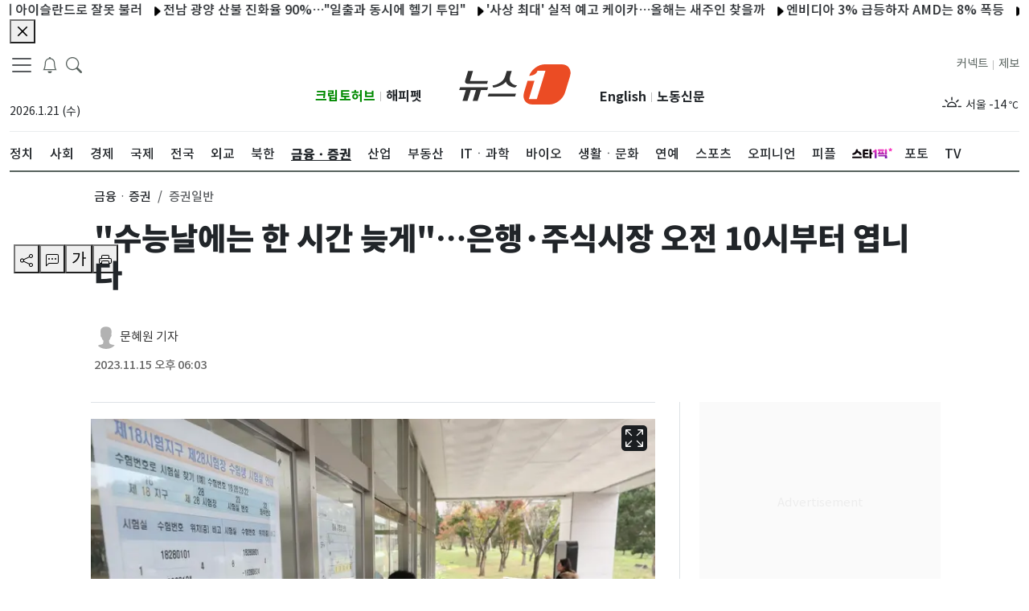

--- FILE ---
content_type: text/html; charset=utf-8
request_url: https://www.news1.kr/finance/general-stock/5232338
body_size: 17411
content:
<!DOCTYPE html><html lang="ko"><head><meta charSet="utf-8"/><title>&quot;수능날에는 한 시간 늦게&quot;…은행·주식시장 오전 10시부터 엽니다 - 뉴스1</title><meta name="robots" content="index,follow,max-image-preview:large"/><meta name="description" content="2024학년도 대학수학능력시험이 치러지는 16일 은행 영업 시작 시간과 주식시장 개장 시간이 오전 10시로 조정된다.은행연합회에 따르면 국내 은행은 기존보다 1시 …"/><meta name="twitter:card" content="summary_large_image"/><meta name="twitter:site" content="@news1"/><meta name="twitter:creator" content="@handle"/><meta property="og:title" content="&quot;수능날에는 한 시간 늦게&quot;…은행·주식시장 오전 10시부터 엽니다"/><meta property="og:description" content="2024학년도 대학수학능력시험이 치러지는 16일 은행 영업 시작 시간과 주식시장 개장 시간이 오전 10시로 조정된다.은행연합회에 따르면 국내 은행은 기존보다 1시 …"/><meta property="og:url" content="https://www.news1.kr/finance/general-stock/5232338"/><meta property="og:type" content="website"/><meta property="og:image" content="https://i3n.news1.kr/system/photos/2023/11/15/6328435/high.jpg"/><meta property="og:image:alt" content="Og Image Alt"/><meta property="og:image:type" content="image/jpeg"/><meta property="og:image:width" content="1200"/><meta property="og:image:height" content="630"/><meta property="og:locale" content="ko_KR"/><meta property="og:site_name" content="뉴스1"/><meta name="keywords" content="사실 앞에 겸손한 민영 종합 뉴스통신사"/><meta name="application-name" content=""/><meta name="msapplication-tooltip" content=""/><meta name="viewport" content="width=device-width, initial-scale=1, viewport-fit=cover"/><link rel="canonical" href="https://www.news1.kr/finance/general-stock/5232338"/><link rel="icon" href="https://image.news1.kr/system/resource/news1_www/renew/favicon.ico" type="image/x-icon"/><link rel="shortcut icon" href="https://image.news1.kr/system/resource/news1_www/renew/favicon.ico" type="image/x-icon"/><link rel="icon" href="https://image.news1.kr/system/resource/news1_www/renew/favicon-16.png" type="image/png" sizes="16x16"/><link rel="icon" href="https://image.news1.kr/system/resource/news1_www/renew/favicon-32.png" type="image/png" sizes="32x32"/><link rel="icon" href="https://image.news1.kr/system/resource/news1_www/renew/favicon-96.png" type="image/png" sizes="96x96"/><link rel="icon" href="https://image.news1.kr/system/resource/news1_www/renew/favicon-192.png" type="image/png" sizes="192x192"/><link rel="apple-touch-icon" href="https://image.news1.kr/system/resource/news1_www/renew/favicon-57.png" sizes="57x57"/><link rel="apple-touch-icon" href="https://image.news1.kr/system/resource/news1_www/renew/favicon-60.png" sizes="60x60"/><link rel="apple-touch-icon" href="https://image.news1.kr/system/resource/news1_www/renew/favicon-72.png" sizes="72x72"/><link rel="apple-touch-icon" href="https://image.news1.kr/system/resource/news1_www/renew/favicon-76.png" sizes="76x76"/><link rel="apple-touch-icon" href="https://image.news1.kr/system/resource/news1_www/renew/favicon-114.png" sizes="114x114"/><link rel="apple-touch-icon" href="https://image.news1.kr/system/resource/news1_www/renew/favicon-120.png" sizes="120x120"/><link rel="apple-touch-icon" href="https://image.news1.kr/system/resource/news1_www/renew/favicon-144.png" sizes="144x144"/><link rel="apple-touch-icon" href="https://image.news1.kr/system/resource/news1_www/renew/favicon-152.png" sizes="152x152"/><link rel="apple-touch-icon" href="https://image.news1.kr/system/resource/news1_www/renew/favicon-180.png" sizes="180x180"/><link rel="amphtml" href="https://www.news1.kr/amp/finance/general-stock/5232338"/><script type="application/ld+json">{"@context":"https://schema.org","@type":"NewsArticle","inLanguage":"ko-KR","genre":"finance","url":"https://www.news1.kr/finance/general-stock/5232338","name":"\"수능날에는 한 시간 늦게\"…은행·주식시장 오전 10시부터 엽니다","headLine":"\"수능날에는 한 시간 늦게\"…은행·주식시장 오전 10시부터 엽니다","keywords":"수능,은행,주식,개장","image":[{"@context":"https://schema.org","@type":"ImageObject","url":"https://i3n.news1.kr/system/photos/2023/11/15/6328435/high.jpg","position":1,"width":1400,"height":933,"copyrightNotice":"news1","creator":{"@type":"Organization","name":"뉴스1"},"license":"https://www.news1.kr/customer/agreement","acquireLicensePage":"https://www.news1.kr/customer/contents_photo"}],"thumbnailUrl":"https://i3n.news1.kr/system/photos/2023/11/15/6328435/high.jpg","datePublished":"2023-11-15T18:03:46+09:00","dateModified":"","copyrightYear":"2023","description":"2024학년도 대학수학능력시험이 치러지는 16일 은행 영업 시작 시간과 주식시장 개장 시간이 오전 10시로 조정된다.은행연합회에 따르면 국내 은행은 기존보다 1시 …","author":[{"@type":"Person","name":"문혜원 기자","url":"https://www.news1.kr/author/1503"}],"mainEntityOfPage":"https://www.news1.kr/finance/general-stock/5232338","isPartOf":{"@type":"CreativeWork","name":"뉴스1"},"copyrightHolder":{"@type":"NewsMediaOrganization","@id":"https://www.news1.kr/","name":"뉴스1","foundingDate":"2011-05-26","url":"https://www.news1.kr/","logo":{"@type":"ImageObject","url":"https://image.news1.kr/system/resource/news1_m/1/images/common/logo_news1_1200x630.jpg","creditText":"뉴스1","creator":{"@type":"Organization","name":"뉴스1"},"copyrightNotice":"news1","license":"https://www.news1.kr/customer/agreement","acquireLicensePage":"https://www.news1.kr/customer/contents_photo"},"sameAs":["https://m.post.naver.com/my.nhn?memberNo=11567548","https://www.youtube.com/user/news1korea","https://www.facebook.com/news1kr/","https://twitter.com/news1kr","https://play.google.com/store/apps/details?id=kr.news1.newsapp&hl=ko","https://itunes.apple.com/kr/app/id756096168","https://ko.wikipedia.org/wiki/%EB%89%B4%EC%8A%A41"]}}</script><meta property="dable:item_id" content="5232338"/><meta property="dable:image" content="https://i3n.news1.kr/system/photos/2023/11/15/6328435/high.jpg"/><meta property="dable:author" content="문혜원 기자"/><meta property="article:published_time" content="2023-11-15T18:03:46+09:00"/><meta property="article:section" content="증권일반"/><meta property="article:section2" content="금융일반"/><meta name="next-head-count" content="46"/><link data-next-font="" rel="preconnect" href="/" crossorigin="anonymous"/><link rel="preload" href="https://image.news1.kr/system/_sjs/_next/static/css/0914c731a2ad6e30.css" as="style"/><link rel="stylesheet" href="https://image.news1.kr/system/_sjs/_next/static/css/0914c731a2ad6e30.css" data-n-g=""/><link rel="preload" href="https://image.news1.kr/system/_sjs/_next/static/css/b26a1f6328a29379.css" as="style"/><link rel="stylesheet" href="https://image.news1.kr/system/_sjs/_next/static/css/b26a1f6328a29379.css" data-n-p=""/><noscript data-n-css=""></noscript><script defer="" nomodule="" src="https://image.news1.kr/system/_sjs/_next/static/chunks/polyfills-42372ed130431b0a.js"></script><script src="https://image.news1.kr/system/_sjs/_next/static/chunks/webpack-3a83bb02e8f9b695.js" defer=""></script><script src="https://image.news1.kr/system/_sjs/_next/static/chunks/framework-b0ec748c7a4c483a.js" defer=""></script><script src="https://image.news1.kr/system/_sjs/_next/static/chunks/main-8902510229f58e21.js" defer=""></script><script src="https://image.news1.kr/system/_sjs/_next/static/chunks/pages/_app-7bd3ecf2979b3bfd.js" defer=""></script><script src="https://image.news1.kr/system/_sjs/_next/static/chunks/1664-097cf1773184f113.js" defer=""></script><script src="https://image.news1.kr/system/_sjs/_next/static/chunks/7066-edd76b23192b002f.js" defer=""></script><script src="https://image.news1.kr/system/_sjs/_next/static/chunks/5675-4746303f5abc179d.js" defer=""></script><script src="https://image.news1.kr/system/_sjs/_next/static/chunks/3628-c560b27160389fb4.js" defer=""></script><script src="https://image.news1.kr/system/_sjs/_next/static/chunks/2230-b633a9d2b75ea479.js" defer=""></script><script src="https://image.news1.kr/system/_sjs/_next/static/chunks/8732-3f344119e0914df1.js" defer=""></script><script src="https://image.news1.kr/system/_sjs/_next/static/chunks/7347-3a582811cd93ab50.js" defer=""></script><script src="https://image.news1.kr/system/_sjs/_next/static/chunks/4939-a653916a030102f6.js" defer=""></script><script src="https://image.news1.kr/system/_sjs/_next/static/chunks/8973-55af07dcd78e5cfe.js" defer=""></script><script src="https://image.news1.kr/system/_sjs/_next/static/chunks/pages/%5Bsections%5D/%5Bsubsections%5D/%5Bid%5D-f049896c04793c22.js" defer=""></script><script src="https://image.news1.kr/system/_sjs/_next/static/yO9Bz8_LNSLrXpc3mcweq/_buildManifest.js" defer=""></script><script src="https://image.news1.kr/system/_sjs/_next/static/yO9Bz8_LNSLrXpc3mcweq/_ssgManifest.js" defer=""></script></head><body><div id="__next"><div class="safe_area"><script id="gtag-G-PPXJK632Z8">
                window.dataLayer = window.dataLayer || [];
                function gtag(){dataLayer.push(arguments);}
                gtag('js', new Date());
                gtag('config', 'G-PPXJK632Z8');
              </script><noscript><iframe src="https://www.googletagmanager.com/ns.html?id=GTM-MSQ5SP" height="0" width="0" style="display:none;visibility:hidden"></iframe></noscript><header class="main-header "><div class="d-none container  d-sm-none d-md-none d-lg-block "><div class=""><nav class="navbar navbar-expand-lg has-bottom-border"><div class="container-fluid gx-0"><section class="position-relative col d-flex flex-column justify-content-between align-items-start"><div class="row "><div class="float-start"><button aria-label="navDrawerButton" class=" btn-none fs-5"><span class="navbar-toggler-icon"></span></button><button class=" btn-none fs-5 ml-10" aria-label="breakingNewsDrawerButton"><span class="fs-5 "><svg xmlns="http://www.w3.org/2000/svg" viewBox="0 0 16 16" width="1em" height="1em" fill="currentColor" class="bi bi-bell"><path d="M8 16a2 2 0 0 0 2-2H6a2 2 0 0 0 2 2M8 1.918l-.797.161A4 4 0 0 0 4 6c0 .628-.134 2.197-.459 3.742-.16.767-.376 1.566-.663 2.258h10.244c-.287-.692-.502-1.49-.663-2.258C12.134 8.197 12 6.628 12 6a4 4 0 0 0-3.203-3.92zM14.22 12c.223.447.481.801.78 1H1c.299-.199.557-.553.78-1C2.68 10.2 3 6.88 3 6c0-2.42 1.72-4.44 4.005-4.901a1 1 0 1 1 1.99 0A5 5 0 0 1 13 6c0 .88.32 4.2 1.22 6"></path></svg></span></button><button class="btn-none ml-10" aria-label="headerSearchButton"><span class="fs-5 search"><svg xmlns="http://www.w3.org/2000/svg" viewBox="0 0 16 16" width="1em" height="1em" fill="currentColor" class="bi bi-search"><path d="M11.742 10.344a6.5 6.5 0 1 0-1.397 1.398h-.001q.044.06.098.115l3.85 3.85a1 1 0 0 0 1.415-1.414l-3.85-3.85a1 1 0 0 0-.115-.1zM12 6.5a5.5 5.5 0 1 1-11 0 5.5 5.5 0 0 1 11 0"></path></svg></span></button><div class="d-none d-md-none d-lg-block position-absolute" style="top:2px;left:100px"><div class="main-search-form mt-1"><div class="row pr-20"><div class=" align-self-center main-search-form-cover m-auto"><form action="/search" class="search-header"><div class="w-100 "><input type="text" name="query" class="form-control2 txt-search" placeholder="검색어를 입력해주세요." autoComplete="on" value=""/><div class="input-group-append"><button class="d-none" type="button" aria-label="searchFormButton1"><span class=" position-absolute top-0 mt-7"><svg xmlns="http://www.w3.org/2000/svg" viewBox="0 0 16 16" width="1em" height="1em" fill="currentColor" class="bi bi-x-circle-fill"><path d="M16 8A8 8 0 1 1 0 8a8 8 0 0 1 16 0M5.354 4.646a.5.5 0 1 0-.708.708L7.293 8l-2.647 2.646a.5.5 0 0 0 .708.708L8 8.707l2.646 2.647a.5.5 0 0 0 .708-.708L8.707 8l2.647-2.646a.5.5 0 0 0-.708-.708L8 7.293z"></path></svg></span></button><button class="btn  btn-search bg-white" type="submit" aria-label="searchFormButton"><svg xmlns="http://www.w3.org/2000/svg" viewBox="0 0 16 16" width="1em" height="1em" fill="currentColor" class="bi bi-search"><path d="M11.742 10.344a6.5 6.5 0 1 0-1.397 1.398h-.001q.044.06.098.115l3.85 3.85a1 1 0 0 0 1.415-1.414l-3.85-3.85a1 1 0 0 0-.115-.1zM12 6.5a5.5 5.5 0 1 1-11 0 5.5 5.5 0 0 1 11 0"></path></svg></button></div></div></form></div></div></div></div></div><div class="text-start col-6 mt-3 mb-4"><div class="mt-3"><span class="position-absolute font-medium ">2026.1.22 (목)</span></div></div></div><div class="position-right-bottom" style="bottom:20px"><section class="d-flex flex-column justify-content-between"><div class=" float-start n1-gnb-family-title"><span><a href="https://www.cryptohub.or.kr" target="_blank" rel="noreferrer" class="float-start d-lg-inline  n1-gnb-family-title2 font-weight-bold " style="color:#008A00">크립토허브</a></span><span class="mr-5 ml-5 font-x-small my-1 text-grey">|</span><span><a href="https://www.happypet.co.kr/" target="_blank" rel="noreferrer" class="float-end d-lg-inline  n1-gnb-family-title2  font-weight-bold">해피펫</a></span></div></section></div></section><section class="col-md-2 text-center mt-3 mb-4" style="width:181px"><a href="/" class="navbar-brand" aria-label="brandLogo"><svg xmlns="http://www.w3.org/2000/svg" version="1.0" viewBox="0 0 235.3 85" width="181" height="66" class="nav-lg_logo py-2"><path fill="#EB4C24" d="M216.4 0h-35.6c-13.6 0-28.1 10.8-33 24.3.4 0 14.6-.2 17.7-10.6h16.8L164 73.4h-16.8L159 34.8h-14.6L137 59.4c-4.3 14.1 3.7 25.6 17.8 25.6h35.6c14.1 0 29.1-11.5 33.4-25.6l10.3-33.8C238.5 11.5 230.5 0 216.4 0z"></path><g fill="#323232"><path d="m61 48.4-1.8 5.8H45.9l-7.1 23.1H28.4l7.1-23.1H24.4l-7.1 23.1H6.9L14 54.2H0l1.8-5.8H61zM22.6 35.3h38l-1.8 5.8H17.6c-2 0-3.5-.6-4.5-1.9-1-1.2-1.2-2.9-.6-4.9L18.7 14h10.4l-6.5 21.3zM118.1 67.9H60.3l1.8-5.9h57.8l-1.8 5.9zm-7.2-53.7-2.6 8.5c-1.9 6.2-2.6 11.7 1.2 15.8 3.9 4.1 7.9 5.9 12.9 6.1l-4 4.4c-4.4 0-8.7-1.3-12.9-3.8-4.2-2.5-6.4-5.5-6.7-8.9-2.3 3.5-6.3 6.4-12.1 8.9C81.1 47.8 76 49 71.5 49l-1.3-4.4c5.1-.2 10.7-2.4 17.1-6.5 6.4-4.1 8.5-9.2 10.5-15.4l2.6-8.5h10.5z"></path></g></svg></a></section><section class="  position-relative  col d-flex flex-column justify-content-between align-items-end "><div class="position-left-bottom"><div class="row"><section class="d-flex flex-column justify-content-between"><div class=" float-start n1-gnb-family-title"><span><a href="https://en.news1.kr" target="_blank" rel="noreferrer" class="float-start d-lg-inline  n1-gnb-family-title2  font-weight-bold">English</a></span><span><a href="https://nk.news1.kr" target="_blank" rel="noreferrer" class="float-end d-lg-inline  n1-gnb-family-title2 font-weight-bold">노동신문</a></span><span class="float-end mr-5 ml-5 font-x-small my-1 text-grey">|</span></div></section></div></div><div class="row"><div class="float-start n1-gnb-family-title"><span><a href="/jebo" class="float-end d-lg-inline text-dark  ">제보</a></span><span class="float-end mr-5 ml-5 font-x-small my-1 text-grey">|</span><span><a href="https://connect.news1.kr/" target="_blank" rel="noreferrer" class="float-end d-lg-inline text-dark">커넥트</a></span></div></div><div class="text-end col-6 mt-3 float-end" style="min-height:40px"><div class="slick-slider slick-vertical slick-initialized" dir="ltr"><div class="slick-list"><div class="slick-track" style="width:100%;left:-100%"></div></div></div></div></section></div></nav><div class="header-sticky flex"><div class=" main-nav position-relative"><nav class="slicknav_menu  overflow2-hidden overflow2-xscroll mw-vw-100 n1-c-hwIWrt "><ul class="main-menu flex"><li><a href="/politics" target="_self"><div class="font-weight-500">정치</div></a></li><li><a href="/society" target="_self"><div class="font-weight-500">사회</div></a></li><li><a href="/economy" target="_self"><div class="font-weight-500">경제</div></a></li><li><a href="/world" target="_self"><div class="font-weight-500">국제</div></a></li><li><a href="/local" target="_self"><div class="font-weight-500">전국</div></a></li><li><a href="/diplomacy" target="_self"><div class="font-weight-500">외교</div></a></li><li><a href="/nk" target="_self"><div class="font-weight-500">북한</div></a></li><li><a href="/finance" target="_self"><div class="font-weight-500">금융ㆍ증권</div></a></li><li><a href="/industry" target="_self"><div class="font-weight-500">산업</div></a></li><li><a href="/realestate" target="_self"><div class="font-weight-500">부동산</div></a></li><li><a href="/it-science" target="_self"><div class="font-weight-500">ITㆍ과학</div></a></li><li><a href="/bio" target="_self"><div class="font-weight-500">바이오</div></a></li><li><a href="/life-culture" target="_self"><div class="font-weight-500">생활ㆍ문화</div></a></li><li><a href="/entertain" target="_self"><div class="font-weight-500">연예</div></a></li><li><a href="/sports" target="_self"><div class="font-weight-500">스포츠</div></a></li><li><a href="/opinion" target="_self"><div class="font-weight-500">오피니언</div></a></li><li><a href="/people" target="_self"><div class="font-weight-500">피플</div></a></li><li><a href="https://star1.news1.kr" target="_blank" style="padding:12px 0;width:45px"><div class="font-weight-500"><div style="width:50px;height:30px;background:url(https://image.news1.kr/system/resource/news1_www/images/logo/star1_logo.svg) no-repeat;background-position-y:8px" role="img" aria-label="스타1픽"></div></div></a></li><li><a href="/photos" target="_self"><div class="font-weight-500">포토</div></a></li><li><a href="/videos" target="_self"><div class="font-weight-500">TV</div></a></li></ul></nav></div></div></div></div><div class=" container-lg d-none d-lg-none d-md-block has-bottom-border"><div class=" container-md "><nav class="navbar navbar-expand-md  "><div class="container-fluid gx-0 "><section class="float-start"><a href="/" class="navbar-brand " aria-label="brandLogo"><svg xmlns="http://www.w3.org/2000/svg" version="1.0" viewBox="0 0 235.3 85" width="74" height="43" class="nav-lg_logo py-2"><path fill="#EB4C24" d="M216.4 0h-35.6c-13.6 0-28.1 10.8-33 24.3.4 0 14.6-.2 17.7-10.6h16.8L164 73.4h-16.8L159 34.8h-14.6L137 59.4c-4.3 14.1 3.7 25.6 17.8 25.6h35.6c14.1 0 29.1-11.5 33.4-25.6l10.3-33.8C238.5 11.5 230.5 0 216.4 0z"></path><g fill="#323232"><path d="m61 48.4-1.8 5.8H45.9l-7.1 23.1H28.4l7.1-23.1H24.4l-7.1 23.1H6.9L14 54.2H0l1.8-5.8H61zM22.6 35.3h38l-1.8 5.8H17.6c-2 0-3.5-.6-4.5-1.9-1-1.2-1.2-2.9-.6-4.9L18.7 14h10.4l-6.5 21.3zM118.1 67.9H60.3l1.8-5.9h57.8l-1.8 5.9zm-7.2-53.7-2.6 8.5c-1.9 6.2-2.6 11.7 1.2 15.8 3.9 4.1 7.9 5.9 12.9 6.1l-4 4.4c-4.4 0-8.7-1.3-12.9-3.8-4.2-2.5-6.4-5.5-6.7-8.9-2.3 3.5-6.3 6.4-12.1 8.9C81.1 47.8 76 49 71.5 49l-1.3-4.4c5.1-.2 10.7-2.4 17.1-6.5 6.4-4.1 8.5-9.2 10.5-15.4l2.6-8.5h10.5z"></path></g></svg></a></section><section class="d-md-flex"><span class="mr-5"><button class=" btn-none " aria-label="headerSearchButton"><span class="fs-5 search"><svg xmlns="http://www.w3.org/2000/svg" viewBox="0 0 16 16" width="1em" height="1em" fill="currentColor" class="bi bi-search"><path d="M11.742 10.344a6.5 6.5 0 1 0-1.397 1.398h-.001q.044.06.098.115l3.85 3.85a1 1 0 0 0 1.415-1.414l-3.85-3.85a1 1 0 0 0-.115-.1zM12 6.5a5.5 5.5 0 1 1-11 0 5.5 5.5 0 0 1 11 0"></path></svg></span></button></span><span class="mr-15"><button class=" btn-none fs-5 ml-10" aria-label="breakingNewsDrawerButton"><span class="fs-5 "><svg xmlns="http://www.w3.org/2000/svg" viewBox="0 0 16 16" width="1em" height="1em" fill="currentColor" class="bi bi-bell"><path d="M8 16a2 2 0 0 0 2-2H6a2 2 0 0 0 2 2M8 1.918l-.797.161A4 4 0 0 0 4 6c0 .628-.134 2.197-.459 3.742-.16.767-.376 1.566-.663 2.258h10.244c-.287-.692-.502-1.49-.663-2.258C12.134 8.197 12 6.628 12 6a4 4 0 0 0-3.203-3.92zM14.22 12c.223.447.481.801.78 1H1c.299-.199.557-.553.78-1C2.68 10.2 3 6.88 3 6c0-2.42 1.72-4.44 4.005-4.901a1 1 0 1 1 1.99 0A5 5 0 0 1 13 6c0 .88.32 4.2 1.22 6"></path></svg></span></button></span><button aria-label="navDrawerButton" class=" btn-none fs-5"><span class="navbar-toggler-icon"></span></button></section></div></nav></div></div><div class="d-md-block d-lg-none d-none position-absolute bg-white" style="width:100%;z-index:1000"><div class="main-search-form my-1"><div class="row gx-0 position-relative"><div class="align-self-center main-search-form-cover m-auto "><form action="/search" class="search-header"><div class="w-100 position-relative"><input type="text" name="query" class="form-control2 txt-search" placeholder="검색어를 입력해주세요." autoComplete="off" value=""/><div class="input-group-append " style="top:1px;right:20px"><button class="d-none" type="button"><span class=" position-absolute top-0 mt-7"><svg xmlns="http://www.w3.org/2000/svg" viewBox="0 0 16 16" width="1em" height="1em" fill="currentColor" class="bi bi-x-circle-fill"><path d="M16 8A8 8 0 1 1 0 8a8 8 0 0 1 16 0M5.354 4.646a.5.5 0 1 0-.708.708L7.293 8l-2.647 2.646a.5.5 0 0 0 .708.708L8 8.707l2.646 2.647a.5.5 0 0 0 .708-.708L8.707 8l2.647-2.646a.5.5 0 0 0-.708-.708L8 7.293z"></path></svg></span></button><button class="btn  btn-search bg-white" type="submit" aria-label="searchFormButton"><svg xmlns="http://www.w3.org/2000/svg" viewBox="0 0 16 16" width="1em" height="1em" fill="currentColor" class="bi bi-search"><path d="M11.742 10.344a6.5 6.5 0 1 0-1.397 1.398h-.001q.044.06.098.115l3.85 3.85a1 1 0 0 0 1.415-1.414l-3.85-3.85a1 1 0 0 0-.115-.1zM12 6.5a5.5 5.5 0 1 1-11 0 5.5 5.5 0 0 1 11 0"></path></svg></button></div></div></form></div></div></div></div><div class="d-md-block d-lg-none d-none"><div class="container-lg header-sticky "><div class=" main-nav position-relative"><nav class="slicknav_menu  overflow2-hidden overflow2-xscroll mw-vw-100 n1-c-hwIWrt "><div class="main-menu flex"><ul class="main-menu flex"><li id="li-politics"><a href="/politics" target="_self"><div class="font-weight-500">정치</div></a></li><li id="li-society"><a href="/society" target="_self"><div class="font-weight-500">사회</div></a></li><li id="li-economy"><a href="/economy" target="_self"><div class="font-weight-500">경제</div></a></li><li id="li-world"><a href="/world" target="_self"><div class="font-weight-500">국제</div></a></li><li id="li-local"><a href="/local" target="_self"><div class="font-weight-500">전국</div></a></li><li id="li-diplomacy"><a href="/diplomacy" target="_self"><div class="font-weight-500">외교</div></a></li><li id="li-nk"><a href="/nk" target="_self"><div class="font-weight-500">북한</div></a></li><li id="li-finance"><a href="/finance" target="_self"><div class="font-weight-500">금융ㆍ증권</div></a></li><li id="li-industry"><a href="/industry" target="_self"><div class="font-weight-500">산업</div></a></li><li id="li-realestate"><a href="/realestate" target="_self"><div class="font-weight-500">부동산</div></a></li><li id="li-it-science"><a href="/it-science" target="_self"><div class="font-weight-500">ITㆍ과학</div></a></li><li id="li-bio"><a href="/bio" target="_self"><div class="font-weight-500">바이오</div></a></li><li id="li-life-culture"><a href="/life-culture" target="_self"><div class="font-weight-500">생활ㆍ문화</div></a></li><li id="li-entertain"><a href="/entertain" target="_self"><div class="font-weight-500">연예</div></a></li><li id="li-sports"><a href="/sports" target="_self"><div class="font-weight-500">스포츠</div></a></li><li id="li-opinion"><a href="/opinion" target="_self"><div class="font-weight-500">오피니언</div></a></li><li id="li-people"><a href="/people" target="_self"><div class="font-weight-500">피플</div></a></li><li id="li-star1pick"><a href="https://star1.news1.kr" target="_blank" style="padding:10px 0;width:50px"><div class="font-weight-500"><div style="width:50px;height:30px;background:url(https://image.news1.kr/system/resource/news1_www/images/logo/star1_logo.svg) no-repeat;background-position-y:8px" role="img" aria-label="스타1픽"></div></div></a></li><li id="li-photos"><a href="/photos" target="_self"><div class="font-weight-500">포토</div></a></li><li id="li-videos"><a href="/videos" target="_self"><div class="font-weight-500">TV</div></a></li></ul></div></nav></div></div><ul class="main-menu flex bg-light border-bottom"></ul></div><div class=" container  d-block d-lg-none d-md-none has-bottom-border"><nav class="navbar navbar-expand-sm  "><div class="container-fluid  gx-0"><section class="float-start"><a href="/" class="navbar-brand" aria-label="brandLogo"><svg xmlns="http://www.w3.org/2000/svg" version="1.0" viewBox="0 0 235.3 85" width="74" height="43" class="nav-lg_logo py-2"><path fill="#EB4C24" d="M216.4 0h-35.6c-13.6 0-28.1 10.8-33 24.3.4 0 14.6-.2 17.7-10.6h16.8L164 73.4h-16.8L159 34.8h-14.6L137 59.4c-4.3 14.1 3.7 25.6 17.8 25.6h35.6c14.1 0 29.1-11.5 33.4-25.6l10.3-33.8C238.5 11.5 230.5 0 216.4 0z"></path><g fill="#323232"><path d="m61 48.4-1.8 5.8H45.9l-7.1 23.1H28.4l7.1-23.1H24.4l-7.1 23.1H6.9L14 54.2H0l1.8-5.8H61zM22.6 35.3h38l-1.8 5.8H17.6c-2 0-3.5-.6-4.5-1.9-1-1.2-1.2-2.9-.6-4.9L18.7 14h10.4l-6.5 21.3zM118.1 67.9H60.3l1.8-5.9h57.8l-1.8 5.9zm-7.2-53.7-2.6 8.5c-1.9 6.2-2.6 11.7 1.2 15.8 3.9 4.1 7.9 5.9 12.9 6.1l-4 4.4c-4.4 0-8.7-1.3-12.9-3.8-4.2-2.5-6.4-5.5-6.7-8.9-2.3 3.5-6.3 6.4-12.1 8.9C81.1 47.8 76 49 71.5 49l-1.3-4.4c5.1-.2 10.7-2.4 17.1-6.5 6.4-4.1 8.5-9.2 10.5-15.4l2.6-8.5h10.5z"></path></g></svg></a></section><section class="d-flex"><span class="mr-5"><button class=" btn-none " aria-label="headerSearchButton"><span class="fs-5 search"><svg xmlns="http://www.w3.org/2000/svg" viewBox="0 0 16 16" width="1em" height="1em" fill="currentColor" class="bi bi-search"><path d="M11.742 10.344a6.5 6.5 0 1 0-1.397 1.398h-.001q.044.06.098.115l3.85 3.85a1 1 0 0 0 1.415-1.414l-3.85-3.85a1 1 0 0 0-.115-.1zM12 6.5a5.5 5.5 0 1 1-11 0 5.5 5.5 0 0 1 11 0"></path></svg></span></button></span><span class="mr-15"><button class=" btn-none fs-5 ml-10" aria-label="breakingNewsDrawerButton"><span class="fs-5 "><svg xmlns="http://www.w3.org/2000/svg" viewBox="0 0 16 16" width="1em" height="1em" fill="currentColor" class="bi bi-bell"><path d="M8 16a2 2 0 0 0 2-2H6a2 2 0 0 0 2 2M8 1.918l-.797.161A4 4 0 0 0 4 6c0 .628-.134 2.197-.459 3.742-.16.767-.376 1.566-.663 2.258h10.244c-.287-.692-.502-1.49-.663-2.258C12.134 8.197 12 6.628 12 6a4 4 0 0 0-3.203-3.92zM14.22 12c.223.447.481.801.78 1H1c.299-.199.557-.553.78-1C2.68 10.2 3 6.88 3 6c0-2.42 1.72-4.44 4.005-4.901a1 1 0 1 1 1.99 0A5 5 0 0 1 13 6c0 .88.32 4.2 1.22 6"></path></svg></span></button></span><button aria-label="navDrawerButton" class=" btn-none fs-5"><span class="navbar-toggler-icon"></span></button></section></div></nav></div><div class="d-block d-md-none d-lg-none position-absolute bg-white" style="width:100%;z-index:1000"><div class="main-search-form my-1"><div class="row gx-0 position-relative"><div class="align-self-center main-search-form-cover m-auto "><form action="/search" class="search-header"><div class="position-relative w-100"><input type="text" name="query" class="form-control2 txt-search" placeholder="검색어를 입력해주세요." autoComplete="off" value=""/><div class="input-group-append " style="top:1px;right:20px"><button class="d-none" type="button"><span class=" position-absolute top-0 mt-7"><svg xmlns="http://www.w3.org/2000/svg" viewBox="0 0 16 16" width="1em" height="1em" fill="currentColor" class="bi bi-x-circle-fill"><path d="M16 8A8 8 0 1 1 0 8a8 8 0 0 1 16 0M5.354 4.646a.5.5 0 1 0-.708.708L7.293 8l-2.647 2.646a.5.5 0 0 0 .708.708L8 8.707l2.646 2.647a.5.5 0 0 0 .708-.708L8.707 8l2.647-2.646a.5.5 0 0 0-.708-.708L8 7.293z"></path></svg></span></button><button class="btn btn-search bg-white" type="submit" aria-label="searchFormButton"><svg xmlns="http://www.w3.org/2000/svg" viewBox="0 0 16 16" width="1em" height="1em" fill="currentColor" class="bi bi-search"><path d="M11.742 10.344a6.5 6.5 0 1 0-1.397 1.398h-.001q.044.06.098.115l3.85 3.85a1 1 0 0 0 1.415-1.414l-3.85-3.85a1 1 0 0 0-.115-.1zM12 6.5a5.5 5.5 0 1 1-11 0 5.5 5.5 0 0 1 11 0"></path></svg></button></div></div></form></div></div></div></div><div class=" d-block d-md-none d-lg-none "><div class="container-lg header-sticky "><div class=" main-nav position-relative"><nav class="slicknav_menu  overflow2-hidden overflow2-xscroll mw-vw-100 n1-c-hwIWrt "><div class="main-menu flex"><ul class="main-menu flex"><li id="li-politics"><a href="/politics" target="_self"><div class="font-weight-500">정치</div></a></li><li id="li-society"><a href="/society" target="_self"><div class="font-weight-500">사회</div></a></li><li id="li-economy"><a href="/economy" target="_self"><div class="font-weight-500">경제</div></a></li><li id="li-world"><a href="/world" target="_self"><div class="font-weight-500">국제</div></a></li><li id="li-local"><a href="/local" target="_self"><div class="font-weight-500">전국</div></a></li><li id="li-diplomacy"><a href="/diplomacy" target="_self"><div class="font-weight-500">외교</div></a></li><li id="li-nk"><a href="/nk" target="_self"><div class="font-weight-500">북한</div></a></li><li id="li-finance"><a href="/finance" target="_self"><div class="font-weight-500">금융ㆍ증권</div></a></li><li id="li-industry"><a href="/industry" target="_self"><div class="font-weight-500">산업</div></a></li><li id="li-realestate"><a href="/realestate" target="_self"><div class="font-weight-500">부동산</div></a></li><li id="li-it-science"><a href="/it-science" target="_self"><div class="font-weight-500">ITㆍ과학</div></a></li><li id="li-bio"><a href="/bio" target="_self"><div class="font-weight-500">바이오</div></a></li><li id="li-life-culture"><a href="/life-culture" target="_self"><div class="font-weight-500">생활ㆍ문화</div></a></li><li id="li-entertain"><a href="/entertain" target="_self"><div class="font-weight-500">연예</div></a></li><li id="li-sports"><a href="/sports" target="_self"><div class="font-weight-500">스포츠</div></a></li><li id="li-opinion"><a href="/opinion" target="_self"><div class="font-weight-500">오피니언</div></a></li><li id="li-people"><a href="/people" target="_self"><div class="font-weight-500">피플</div></a></li><li id="li-star1pick"><a href="https://star1.news1.kr" target="_blank" style="padding:10px 0;width:50px"><div class="font-weight-500"><div style="width:50px;height:30px;background:url(https://image.news1.kr/system/resource/news1_www/images/logo/star1_logo.svg) no-repeat;background-position-y:8px" role="img" aria-label="스타1픽"></div></div></a></li><li id="li-photos"><a href="/photos" target="_self"><div class="font-weight-500">포토</div></a></li><li id="li-videos"><a href="/videos" target="_self"><div class="font-weight-500">TV</div></a></li></ul></div></nav></div></div><ul class="main-menu flex bg-light border-bottom"></ul></div><div class="d-none d-sm-none d-md-none d-lg-none "><div class="container"><nav class="navbar navbar-expand-lg p-0 "><div class="container-fluid gx-0"><section class="float-start "><a href="/" class="navbar-brand" aria-label="brandLogo"><svg xmlns="http://www.w3.org/2000/svg" version="1.0" viewBox="0 0 235.3 85" width="74" height="43" class="nav-lg_logo py-2"><path fill="#EB4C24" d="M216.4 0h-35.6c-13.6 0-28.1 10.8-33 24.3.4 0 14.6-.2 17.7-10.6h16.8L164 73.4h-16.8L159 34.8h-14.6L137 59.4c-4.3 14.1 3.7 25.6 17.8 25.6h35.6c14.1 0 29.1-11.5 33.4-25.6l10.3-33.8C238.5 11.5 230.5 0 216.4 0z"></path><g fill="#323232"><path d="m61 48.4-1.8 5.8H45.9l-7.1 23.1H28.4l7.1-23.1H24.4l-7.1 23.1H6.9L14 54.2H0l1.8-5.8H61zM22.6 35.3h38l-1.8 5.8H17.6c-2 0-3.5-.6-4.5-1.9-1-1.2-1.2-2.9-.6-4.9L18.7 14h10.4l-6.5 21.3zM118.1 67.9H60.3l1.8-5.9h57.8l-1.8 5.9zm-7.2-53.7-2.6 8.5c-1.9 6.2-2.6 11.7 1.2 15.8 3.9 4.1 7.9 5.9 12.9 6.1l-4 4.4c-4.4 0-8.7-1.3-12.9-3.8-4.2-2.5-6.4-5.5-6.7-8.9-2.3 3.5-6.3 6.4-12.1 8.9C81.1 47.8 76 49 71.5 49l-1.3-4.4c5.1-.2 10.7-2.4 17.1-6.5 6.4-4.1 8.5-9.2 10.5-15.4l2.6-8.5h10.5z"></path></g></svg></a></section><section class="d-none d-sm-none d-md-none d-lg-block d-lg-flex d-md-flex "><button aria-label="navDrawerButton" class=" btn-none fs-5"><span class="navbar-toggler-icon"></span></button></section><section class=" d-sm-block d-md-block d-lg-none "><button aria-label="navDrawerButton" class=" btn-none fs-5"><span class="navbar-toggler-icon"></span></button></section></div></nav></div></div></header><main class="overflow-hidden"><div id="newscoverEL"></div><div class="container "><div class="row justify-content-center position-relative"><div class="mr-50"><div class="mb-10 position-fixed pt-40"><div class="ant-float-btn-group css-1odpy5d  d-none d-lg-flex  ant-float-btn-group-circle ant-float-btn-group-circle-shadow" style="left:30px;top:50px;position:relative"><button aria-label="shareButton" class="css-1odpy5d ant-float-btn ant-float-btn-default ant-float-btn-circle" type="button"><div class="ant-float-btn-body" aria-describedby=":R15jgm:"><div class="ant-float-btn-content"><div class="ant-float-btn-icon"><svg xmlns="http://www.w3.org/2000/svg" viewBox="0 0 16 16" width="1em" height="1em" fill="currentColor" class="bi bi-share"><path d="M13.5 1a1.5 1.5 0 1 0 0 3 1.5 1.5 0 0 0 0-3M11 2.5a2.5 2.5 0 1 1 .603 1.628l-6.718 3.12a2.5 2.5 0 0 1 0 1.504l6.718 3.12a2.5 2.5 0 1 1-.488.876l-6.718-3.12a2.5 2.5 0 1 1 0-3.256l6.718-3.12A2.5 2.5 0 0 1 11 2.5m-8.5 4a1.5 1.5 0 1 0 0 3 1.5 1.5 0 0 0 0-3m11 5.5a1.5 1.5 0 1 0 0 3 1.5 1.5 0 0 0 0-3"></path></svg></div></div></div></button><button aria-label="replyButton" class="css-1odpy5d ant-float-btn ant-float-btn-default ant-float-btn-circle" type="button"><span aria-describedby=":R19jgm:" class="ant-badge css-1odpy5d"><div class="ant-float-btn-body"><div class="ant-float-btn-content"><div class="ant-float-btn-icon"><svg xmlns="http://www.w3.org/2000/svg" viewBox="0 0 16 16" width="1em" height="1em" fill="currentColor" class="bi bi-chat-left-dots"><path d="M14 1a1 1 0 0 1 1 1v8a1 1 0 0 1-1 1H4.414A2 2 0 0 0 3 11.586l-2 2V2a1 1 0 0 1 1-1zM2 0a2 2 0 0 0-2 2v12.793a.5.5 0 0 0 .854.353l2.853-2.853A1 1 0 0 1 4.414 12H14a2 2 0 0 0 2-2V2a2 2 0 0 0-2-2z"></path><path d="M5 6a1 1 0 1 1-2 0 1 1 0 0 1 2 0m4 0a1 1 0 1 1-2 0 1 1 0 0 1 2 0m4 0a1 1 0 1 1-2 0 1 1 0 0 1 2 0"></path></svg></div></div></div></span></button><button class="css-1odpy5d ant-float-btn ant-float-btn-default ant-float-btn-circle" type="button"><div class="ant-float-btn-body" aria-describedby=":R1djgm:"><div class="ant-float-btn-content"><div class="ant-float-btn-description"><span class="fs-5 ">가</span></div></div></div></button><button aria-label="printButton" class="css-1odpy5d ant-float-btn ant-float-btn-default ant-float-btn-circle" type="button"><div class="ant-float-btn-body" aria-describedby=":R1hjgm:"><div class="ant-float-btn-content"><div class="ant-float-btn-icon"><svg xmlns="http://www.w3.org/2000/svg" viewBox="0 0 16 16" width="1em" height="1em" fill="currentColor" class="bi bi-printer"><path d="M2.5 8a.5.5 0 1 0 0-1 .5.5 0 0 0 0 1"></path><path d="M5 1a2 2 0 0 0-2 2v2H2a2 2 0 0 0-2 2v3a2 2 0 0 0 2 2h1v1a2 2 0 0 0 2 2h6a2 2 0 0 0 2-2v-1h1a2 2 0 0 0 2-2V7a2 2 0 0 0-2-2h-1V3a2 2 0 0 0-2-2zM4 3a1 1 0 0 1 1-1h6a1 1 0 0 1 1 1v2H4zm1 5a2 2 0 0 0-2 2v1H2a1 1 0 0 1-1-1V7a1 1 0 0 1 1-1h12a1 1 0 0 1 1 1v3a1 1 0 0 1-1 1h-1v-1a2 2 0 0 0-2-2zm7 2v3a1 1 0 0 1-1 1H5a1 1 0 0 1-1-1v-3a1 1 0 0 1 1-1h6a1 1 0 0 1 1 1"></path></svg></div></div></div></button></div></div></div><div class="d-none d-sm-none d-md-none d-lg-block mr-400 position-absolute" style="width:190px;top:190px"><div class="mb-10 ads-article-warp-bg-none text-end" style="width:160px;height:120px;left:20px"></div><div class="mb-10 ads-article-warp" style="width:160px;height:600px;left:20px"></div></div><div class="d-none d-sm-none d-md-none d-lg-block position-absolute ml-380  ml-100 "><div class="mb-10 position-top-right pt-170"><div class="mb-20"></div><div class="ads-article-warp mb-20 " style="width:160px;height:600px"></div><div class="ads-article-warp " style="width:160px;height:600px"></div></div></div><div class="row justify-content-center"><div class="col-lg-10 mt-10 gx-0 position-relative"><div class="mt-10"><div class="mt-20"></div></div><h1 class="article-h2-header-title mb-40">&quot;수능날에는 한 시간 늦게&quot;…은행·주식시장 오전 10시부터 엽니다</h1><div class="box--report-top"><div></div></div><div class="mb-20 mt-5"><div id="article_created" class="article-date row"><time id="published" dateTime="2023-11-15T18:03:46+09:00">2023.11.15 오후 06:03</time></div></div><div class=" end-0 position-right-bottom mb-6 d-block d-md-block d-lg-none"><button class=" btn-none mr-20"><span class="fs-5 search"><svg xmlns="http://www.w3.org/2000/svg" viewBox="0 0 16 16" width="1em" height="1em" fill="currentColor" class="bi bi-share"><path d="M13.5 1a1.5 1.5 0 1 0 0 3 1.5 1.5 0 0 0 0-3M11 2.5a2.5 2.5 0 1 1 .603 1.628l-6.718 3.12a2.5 2.5 0 0 1 0 1.504l6.718 3.12a2.5 2.5 0 1 1-.488.876l-6.718-3.12a2.5 2.5 0 1 1 0-3.256l6.718-3.12A2.5 2.5 0 0 1 11 2.5m-8.5 4a1.5 1.5 0 1 0 0 3 1.5 1.5 0 0 0 0-3m11 5.5a1.5 1.5 0 1 0 0 3 1.5 1.5 0 0 0 0-3"></path></svg></span></button><button class=" btn-none mr-20"><span class="fs-5 search"><svg xmlns="http://www.w3.org/2000/svg" viewBox="0 0 16 16" width="1em" height="1em" fill="currentColor" class="bi bi-chat-left-dots fs-5"><path d="M14 1a1 1 0 0 1 1 1v8a1 1 0 0 1-1 1H4.414A2 2 0 0 0 3 11.586l-2 2V2a1 1 0 0 1 1-1zM2 0a2 2 0 0 0-2 2v12.793a.5.5 0 0 0 .854.353l2.853-2.853A1 1 0 0 1 4.414 12H14a2 2 0 0 0 2-2V2a2 2 0 0 0-2-2z"></path><path d="M5 6a1 1 0 1 1-2 0 1 1 0 0 1 2 0m4 0a1 1 0 1 1-2 0 1 1 0 0 1 2 0m4 0a1 1 0 1 1-2 0 1 1 0 0 1 2 0"></path></svg></span></button><button class=" btn-none mr-5 fs-5">가</button></div></div><div class="col-lg-10 gx-0 position-relative my-2"></div><div class="row  col-lg-10 gx-0"><div></div></div><article class="col-lg-7 article-padding-lg-right position-relative gx-0"><section class="row"><div class="position-relative"><div class="border-top pt-20"></div></div><div id="articleBodyContent" itemProp="articleBody" class="position-relative undefined"><div class="clear"><div><figure class="figure-box"><div class="figure-box-layer"><img alt="본문 이미지 - 2024학년도 대학수학능력시험 예비소집일인 15일 오후 서울 강남구 수도전기공업고등학교에서 수험생들이 고사장을 확인하고 있다. 2023.11.15/뉴스1 ⓒ News1 이승배 기자" loading="lazy" width="1400" height="933" decoding="async" data-nimg="1" class="rounded-3 rounded-m-3 img-fluid3" style="color:transparent;object-fit:cover;background-size:cover;background-position:50% 50%;background-repeat:no-repeat;background-image:url(&quot;data:image/svg+xml;charset=utf-8,%3Csvg xmlns=&#x27;http://www.w3.org/2000/svg&#x27; viewBox=&#x27;0 0 1400 933&#x27;%3E%3Cfilter id=&#x27;b&#x27; color-interpolation-filters=&#x27;sRGB&#x27;%3E%3CfeGaussianBlur stdDeviation=&#x27;20&#x27;/%3E%3CfeColorMatrix values=&#x27;1 0 0 0 0 0 1 0 0 0 0 0 1 0 0 0 0 0 100 -1&#x27; result=&#x27;s&#x27;/%3E%3CfeFlood x=&#x27;0&#x27; y=&#x27;0&#x27; width=&#x27;100%25&#x27; height=&#x27;100%25&#x27;/%3E%3CfeComposite operator=&#x27;out&#x27; in=&#x27;s&#x27;/%3E%3CfeComposite in2=&#x27;SourceGraphic&#x27;/%3E%3CfeGaussianBlur stdDeviation=&#x27;20&#x27;/%3E%3C/filter%3E%3Cimage width=&#x27;100%25&#x27; height=&#x27;100%25&#x27; x=&#x27;0&#x27; y=&#x27;0&#x27; preserveAspectRatio=&#x27;none&#x27; style=&#x27;filter: url(%23b);&#x27; href=&#x27;[data-uri]&#x27;/%3E%3C/svg%3E&quot;)" sizes="(max-width: 768px) 50vw,(min-width: 1024px) 680px,100vw" srcSet="/_next/image?url=https%3A%2F%2Fi3n.news1.kr%2Fsystem%2Fphotos%2F2023%2F11%2F15%2F6328435%2Fhigh.jpg&amp;w=640&amp;q=75 640w, /_next/image?url=https%3A%2F%2Fi3n.news1.kr%2Fsystem%2Fphotos%2F2023%2F11%2F15%2F6328435%2Fhigh.jpg&amp;w=750&amp;q=75 750w, /_next/image?url=https%3A%2F%2Fi3n.news1.kr%2Fsystem%2Fphotos%2F2023%2F11%2F15%2F6328435%2Fhigh.jpg&amp;w=828&amp;q=75 828w, /_next/image?url=https%3A%2F%2Fi3n.news1.kr%2Fsystem%2Fphotos%2F2023%2F11%2F15%2F6328435%2Fhigh.jpg&amp;w=1080&amp;q=75 1080w, /_next/image?url=https%3A%2F%2Fi3n.news1.kr%2Fsystem%2Fphotos%2F2023%2F11%2F15%2F6328435%2Fhigh.jpg&amp;w=1200&amp;q=75 1200w, /_next/image?url=https%3A%2F%2Fi3n.news1.kr%2Fsystem%2Fphotos%2F2023%2F11%2F15%2F6328435%2Fhigh.jpg&amp;w=1920&amp;q=75 1920w" src="/_next/image?url=https%3A%2F%2Fi3n.news1.kr%2Fsystem%2Fphotos%2F2023%2F11%2F15%2F6328435%2Fhigh.jpg&amp;w=1920&amp;q=75"/><svg xmlns="http://www.w3.org/2000/svg" viewBox="0 0 16 16" width="1em" height="1em" fill="currentColor" class="bi bi-arrows-fullscreen article-photo-fullscreen border-radius-5"><path fill-rule="evenodd" d="M5.828 10.172a.5.5 0 0 0-.707 0l-4.096 4.096V11.5a.5.5 0 0 0-1 0v3.975a.5.5 0 0 0 .5.5H4.5a.5.5 0 0 0 0-1H1.732l4.096-4.096a.5.5 0 0 0 0-.707m4.344 0a.5.5 0 0 1 .707 0l4.096 4.096V11.5a.5.5 0 1 1 1 0v3.975a.5.5 0 0 1-.5.5H11.5a.5.5 0 0 1 0-1h2.768l-4.096-4.096a.5.5 0 0 1 0-.707m0-4.344a.5.5 0 0 0 .707 0l4.096-4.096V4.5a.5.5 0 1 0 1 0V.525a.5.5 0 0 0-.5-.5H11.5a.5.5 0 0 0 0 1h2.768l-4.096 4.096a.5.5 0 0 0 0 .707m-4.344 0a.5.5 0 0 1-.707 0L1.025 1.732V4.5a.5.5 0 0 1-1 0V.525a.5.5 0 0 1 .5-.5H4.5a.5.5 0 0 1 0 1H1.732l4.096 4.096a.5.5 0 0 1 0 .707"></path></svg><figcaption class="img-caption" style="max-width:1400px">2024학년도 대학수학능력시험 예비소집일인 15일 오후 서울 강남구 수도전기공업고등학교에서 수험생들이 고사장을 확인하고 있다. 2023.11.15/뉴스1 ⓒ News1 이승배 기자</figcaption></div></figure></div></div><p></p><div class="ads-article-warp mb-20" style="width:100%;height:250px;clear:both"></div><p></p><p></p><p></p><p></p><p></p><div class="ads-article-warp mb-20" style="width:100%;height:250px"></div><p></p></div><div class="keywords"><div class="ant-divider css-1odpy5d ant-divider-horizontal ant-divider-with-text ant-divider-with-text-start" role="separator"><span class="ant-divider-inner-text">관련 키워드</span></div><div class="ant-space css-1odpy5d ant-space-horizontal ant-space-align-center" style="flex-wrap:wrap;row-gap:8px"><div class="ant-space-item"><span class="ant-tag ant-tag-has-color font-medium pl-10 pr-10 pt-1 pb-1 border-radius-15 mb-2 css-1odpy5d" style="background-color:#0D5A97"><a href="/search?query=%EC%88%98%EB%8A%A5">수능</a></span></div></div><div class="ant-space css-1odpy5d ant-space-horizontal ant-space-align-center" style="flex-wrap:wrap;row-gap:8px"><div class="ant-space-item"><span class="ant-tag ant-tag-has-color font-medium pl-10 pr-10 pt-1 pb-1 border-radius-15 mb-2 css-1odpy5d" style="background-color:#0D5A97"><a href="/search?query=%EC%9D%80%ED%96%89">은행</a></span></div></div><div class="ant-space css-1odpy5d ant-space-horizontal ant-space-align-center" style="flex-wrap:wrap;row-gap:8px"><div class="ant-space-item"><span class="ant-tag ant-tag-has-color font-medium pl-10 pr-10 pt-1 pb-1 border-radius-15 mb-2 css-1odpy5d" style="background-color:#0D5A97"><a href="/search?query=%EC%A3%BC%EC%8B%9D">주식</a></span></div></div><div class="ant-space css-1odpy5d ant-space-horizontal ant-space-align-center" style="flex-wrap:wrap;row-gap:8px"><div class="ant-space-item"><span class="ant-tag ant-tag-has-color font-medium pl-10 pr-10 pt-1 pb-1 border-radius-15 mb-2 css-1odpy5d" style="background-color:#0D5A97"><a href="/search?query=%EA%B0%9C%EC%9E%A5">개장</a></span></div></div></div><div class="mt-20" id="article_report_box"><div class="accordion"><div class="border-radius-none accordion-item"><div class="accordion-header"><button type="button" aria-expanded="true" class="accordion-button"><img alt="문혜원 기자" loading="lazy" width="30" height="30" decoding="async" data-nimg="1" class="rounded-5 rounded-m-5" style="color:transparent" src="https://image.news1.kr/system/resource/news1_www/images/common/man_sample.jpg"/><a class="ml-5 " href="/author/1503">문혜원 기자<!-- --> <svg xmlns="http://www.w3.org/2000/svg" viewBox="0 0 16 16" width="1em" height="1em" fill="currentColor" class="bi bi-chevron-right mb-1"><path fill-rule="evenodd" d="M4.646 1.646a.5.5 0 0 1 .708 0l6 6a.5.5 0 0 1 0 .708l-6 6a.5.5 0 0 1-.708-.708L10.293 8 4.646 2.354a.5.5 0 0 1 0-.708"></path></svg></a></button></div><div class="accordion-collapse collapse show"><div class="accordion-body"><ul class="row report-box-list"><li class="col"><div class="row "><div class="col"><a class="article-related font-weight-500 text-limit-2-row" href="/finance/general-stock/6046640">코스닥 폭락장 뛰어든 개미 1조 &#x27;사자&#x27;…역대 두 번째 기록</a></div><div class="col-3"><a href="/finance/general-stock/6046640"><img alt="코스닥 폭락장 뛰어든 개미 1조 &#x27;사자&#x27;…역대 두 번째 기록" loading="lazy" width="80" height="80" decoding="async" data-nimg="1" class="rounded-3 rounded-m-3 img-fluid thumb-h60" style="color:transparent;object-fit:cover;background-size:cover;background-position:50% 50%;background-repeat:no-repeat;background-image:url(&quot;data:image/svg+xml;charset=utf-8,%3Csvg xmlns=&#x27;http://www.w3.org/2000/svg&#x27; viewBox=&#x27;0 0 80 80&#x27;%3E%3Cfilter id=&#x27;b&#x27; color-interpolation-filters=&#x27;sRGB&#x27;%3E%3CfeGaussianBlur stdDeviation=&#x27;20&#x27;/%3E%3CfeColorMatrix values=&#x27;1 0 0 0 0 0 1 0 0 0 0 0 1 0 0 0 0 0 100 -1&#x27; result=&#x27;s&#x27;/%3E%3CfeFlood x=&#x27;0&#x27; y=&#x27;0&#x27; width=&#x27;100%25&#x27; height=&#x27;100%25&#x27;/%3E%3CfeComposite operator=&#x27;out&#x27; in=&#x27;s&#x27;/%3E%3CfeComposite in2=&#x27;SourceGraphic&#x27;/%3E%3CfeGaussianBlur stdDeviation=&#x27;20&#x27;/%3E%3C/filter%3E%3Cimage width=&#x27;100%25&#x27; height=&#x27;100%25&#x27; x=&#x27;0&#x27; y=&#x27;0&#x27; preserveAspectRatio=&#x27;none&#x27; style=&#x27;filter: url(%23b);&#x27; href=&#x27;[data-uri]&#x27;/%3E%3C/svg%3E&quot;)" src="https://image.news1.kr/system/photos/2026/1/21/7708652/no_water.jpg/dims/crop/560x392"/></a></div></div></li><li class="col"><div class="row "><div class="col"><a class="article-related font-weight-500 text-limit-2-row" href="/finance/general-stock/6046568">&#x27;-22%&#x27; 알테오젠 시총 5.7조 증발…역대 두 번째 폭락[핫종목]</a></div><div class="col-3"><a href="/finance/general-stock/6046568"><img alt="&#x27;-22%&#x27; 알테오젠 시총 5.7조 증발…역대 두 번째 폭락[핫종목]" loading="lazy" width="80" height="80" decoding="async" data-nimg="1" class="rounded-3 rounded-m-3 img-fluid thumb-h60" style="color:transparent;object-fit:cover;background-size:cover;background-position:50% 50%;background-repeat:no-repeat;background-image:url(&quot;data:image/svg+xml;charset=utf-8,%3Csvg xmlns=&#x27;http://www.w3.org/2000/svg&#x27; viewBox=&#x27;0 0 80 80&#x27;%3E%3Cfilter id=&#x27;b&#x27; color-interpolation-filters=&#x27;sRGB&#x27;%3E%3CfeGaussianBlur stdDeviation=&#x27;20&#x27;/%3E%3CfeColorMatrix values=&#x27;1 0 0 0 0 0 1 0 0 0 0 0 1 0 0 0 0 0 100 -1&#x27; result=&#x27;s&#x27;/%3E%3CfeFlood x=&#x27;0&#x27; y=&#x27;0&#x27; width=&#x27;100%25&#x27; height=&#x27;100%25&#x27;/%3E%3CfeComposite operator=&#x27;out&#x27; in=&#x27;s&#x27;/%3E%3CfeComposite in2=&#x27;SourceGraphic&#x27;/%3E%3CfeGaussianBlur stdDeviation=&#x27;20&#x27;/%3E%3C/filter%3E%3Cimage width=&#x27;100%25&#x27; height=&#x27;100%25&#x27; x=&#x27;0&#x27; y=&#x27;0&#x27; preserveAspectRatio=&#x27;none&#x27; style=&#x27;filter: url(%23b);&#x27; href=&#x27;[data-uri]&#x27;/%3E%3C/svg%3E&quot;)" src="https://image.news1.kr/system/photos/2026/1/21/7708824/no_water.jpg/dims/crop/560x392"/></a></div></div></li></ul></div></div></div></div></div><div class="ads-article-warp-bg-none mt-30 d-none d-sm-none d-md-none d-lg-block" id="desktop-15" style="width:100%;height:100px"></div><div class="mt-30" style="width:100%;height:450px"></div><div class="article-related"><div class="ant-divider css-1odpy5d ant-divider-horizontal ant-divider-with-text ant-divider-with-text-start" role="separator"><span class="ant-divider-inner-text">관련 기사</span></div><ul><li class="text-limit-1-row"><svg xmlns="http://www.w3.org/2000/svg" viewBox="0 0 16 16" width="1em" height="1em" fill="currentColor" class="bi bi-dot"><path d="M8 9.5a1.5 1.5 0 1 0 0-3 1.5 1.5 0 0 0 0 3"></path></svg><a href="/finance/general-stock/5767268">이창환 대표 &quot;차기 정부, 자본시장·기업 거버넌스 개혁 완수해야&quot;</a></li></ul></div><div class="ads-article-warp mt-30" style="width:100%;height:250px"></div><div class="ads-article-warp mt-30" style="width:100%;height:300px"></div><div class="ads-article-warp mt-30" style="width:100%;height:200px"></div><div class="ads-article-warp mt-30" style="width:100%;height:250px"></div></section><div></div></article><aside class="col-lg-3 ps-lg-4  me-lg-2 gx-0  "><div class=" ms-0 gx-0"><div class="ads-article-warp  w-md-d-none" style="width:300px;height:250px"></div><div class="d-sm-none d-md-none d-none d-lg-block mt-20  "><div class="most-view w-lg-300"><div class="row  "><div class="undefined float-start position-relative"><span class="n1-aside-header-title ">많이 본 뉴스</span><span class="  float-end "><span class="font-medium  top-0 end-0 pt-0 pb-0   badge"><button aria-label="newsSliderPrevButton" class="btn p-0 link-dark"><svg xmlns="http://www.w3.org/2000/svg" viewBox="0 0 16 16" width="1em" height="1em" fill="currentColor" class="bi bi-chevron-left my-2 undefined"><path fill-rule="evenodd" d="M11.354 1.646a.5.5 0 0 1 0 .708L5.707 8l5.647 5.646a.5.5 0 0 1-.708.708l-6-6a.5.5 0 0 1 0-.708l6-6a.5.5 0 0 1 .708 0"></path></svg></button><span class="pageing-total-count pl-5 pr-5 undefined">1<!-- -->/<!-- -->0</span><button aria-label="newsSliderNextButton" class="btn p-0 link-dark"><svg xmlns="http://www.w3.org/2000/svg" viewBox="0 0 16 16" width="1em" height="1em" fill="currentColor" class="bi bi-chevron-right my-2 undefined"><path fill-rule="evenodd" d="M4.646 1.646a.5.5 0 0 1 .708 0l6 6a.5.5 0 0 1 0 .708l-6 6a.5.5 0 0 1-.708-.708L10.293 8 4.646 2.354a.5.5 0 0 1 0-.708"></path></svg></button></span></span></div></div></div></div><div class="d-sm-block d-md-block d-none d-lg-none most-h520"><div class="container"><div class="row widget-border-top-3"></div></div><div class=""><div class="row  "><div class="undefined float-start position-relative"><span class="n1-aside-header-title ">많이 본 뉴스</span><span class="  float-end "><span class="font-medium  top-0 end-0 pt-0 pb-0   badge"><button aria-label="newsSliderPrevButton" class="btn p-0 link-dark"><svg xmlns="http://www.w3.org/2000/svg" viewBox="0 0 16 16" width="1em" height="1em" fill="currentColor" class="bi bi-chevron-left my-2 undefined"><path fill-rule="evenodd" d="M11.354 1.646a.5.5 0 0 1 0 .708L5.707 8l5.647 5.646a.5.5 0 0 1-.708.708l-6-6a.5.5 0 0 1 0-.708l6-6a.5.5 0 0 1 .708 0"></path></svg></button><span class="pageing-total-count pl-5 pr-5 undefined">1<!-- -->/<!-- -->-1</span><button aria-label="newsSliderNextButton" class="btn p-0 link-dark"><svg xmlns="http://www.w3.org/2000/svg" viewBox="0 0 16 16" width="1em" height="1em" fill="currentColor" class="bi bi-chevron-right my-2 undefined"><path fill-rule="evenodd" d="M4.646 1.646a.5.5 0 0 1 .708 0l6 6a.5.5 0 0 1 0 .708l-6 6a.5.5 0 0 1-.708-.708L10.293 8 4.646 2.354a.5.5 0 0 1 0-.708"></path></svg></button></span></span></div></div></div></div><div class="d-block d-sm-none d-md-none d-lg-none mt-20 most-h520"><div class="container"><div class="row widget-border-top-3"></div></div><div class="most-view w-lg-300"><div class="row  "><div class="undefined float-start position-relative"><span class="n1-aside-header-title ">많이 본 뉴스</span><span class="  float-end "><span class="font-medium  top-0 end-0 pt-0 pb-0   badge"><button aria-label="newsSliderPrevButton" class="btn p-0 link-dark"><svg xmlns="http://www.w3.org/2000/svg" viewBox="0 0 16 16" width="1em" height="1em" fill="currentColor" class="bi bi-chevron-left my-2 undefined"><path fill-rule="evenodd" d="M11.354 1.646a.5.5 0 0 1 0 .708L5.707 8l5.647 5.646a.5.5 0 0 1-.708.708l-6-6a.5.5 0 0 1 0-.708l6-6a.5.5 0 0 1 .708 0"></path></svg></button><span class="pageing-total-count pl-5 pr-5 undefined">1<!-- -->/<!-- -->0</span><button aria-label="newsSliderNextButton" class="btn p-0 link-dark"><svg xmlns="http://www.w3.org/2000/svg" viewBox="0 0 16 16" width="1em" height="1em" fill="currentColor" class="bi bi-chevron-right my-2 undefined"><path fill-rule="evenodd" d="M4.646 1.646a.5.5 0 0 1 .708 0l6 6a.5.5 0 0 1 0 .708l-6 6a.5.5 0 0 1-.708-.708L10.293 8 4.646 2.354a.5.5 0 0 1 0-.708"></path></svg></button></span></span></div></div></div></div><div class="ads-article-warp mt-30 w-md-d-none" style="width:300px;height:250px"></div><div class="ads-article-warp mt-30 w-md-d-none" style="width:300px;height:250px"></div><div class="w-lg-300" style="min-height:230px"><div class="widget-border-top-2 mt-20 "></div><div class="n1-aside-header-title d-flex align-items-center "><a href="/entertain">연예</a><svg xmlns="http://www.w3.org/2000/svg" viewBox="0 0 16 16" width="1em" height="1em" fill="currentColor" class="bi bi-chevron-right"><path fill-rule="evenodd" d="M4.646 1.646a.5.5 0 0 1 .708 0l6 6a.5.5 0 0 1 0 .708l-6 6a.5.5 0 0 1-.708-.708L10.293 8 4.646 2.354a.5.5 0 0 1 0-.708"></path></svg></div><section class="container p-0"><div class="row gx-3"></div></section></div><div class="w-lg-300" style="min-height:230px"><div class="widget-border-top-2 mt-20 "></div><div class="n1-aside-header-title d-flex align-items-center "><a href="/sports">스포츠</a><svg xmlns="http://www.w3.org/2000/svg" viewBox="0 0 16 16" width="1em" height="1em" fill="currentColor" class="bi bi-chevron-right"><path fill-rule="evenodd" d="M4.646 1.646a.5.5 0 0 1 .708 0l6 6a.5.5 0 0 1 0 .708l-6 6a.5.5 0 0 1-.708-.708L10.293 8 4.646 2.354a.5.5 0 0 1 0-.708"></path></svg></div><section class="container p-0"><div class="row gx-3"></div></section></div><div class="ads-article-warp mt-30 w-md-d-none" style="width:300px;height:292px"></div><div class="ads-article-warp mt-30 w-md-d-none" style="width:300px;height:250px"></div><div class="w-lg-300 d-none d-sm-none d-md-none d-lg-block"></div><div class="ads-article-warp mt-30 w-md-d-none" style="width:300px;height:280px"></div><div class="ads-article-warp mt-30 w-md-d-none" style="width:300px;height:300px"></div><div class="d-none d-sm-none d-md-none d-lg-block"><div class="ads-article-warp mt-30 w-md-d-none" style="width:300px;height:250px"></div><div class="mt-30 w-md-d-none w-lg-300"><div class="container"><div class="row widget-border-top-3"></div></div><div class="d-block d-md-none d-lg-block "></div></div></div><div class="w-lg-300 d-none d-sm-none d-md-none d-lg-block"><div class="widget-border-top-2 mt-20 "></div><div class="n1-aside-header-title d-flex align-items-center "><a href="/opinion">오피니언</a><svg xmlns="http://www.w3.org/2000/svg" viewBox="0 0 16 16" width="1em" height="1em" fill="currentColor" class="bi bi-chevron-right"><path fill-rule="evenodd" d="M4.646 1.646a.5.5 0 0 1 .708 0l6 6a.5.5 0 0 1 0 .708l-6 6a.5.5 0 0 1-.708-.708L10.293 8 4.646 2.354a.5.5 0 0 1 0-.708"></path></svg></div><div class="row  p-0 opinions"></div></div></div></aside></div></div></div></main><div class="d-none"></div><div class=""><div class="container"><div class="position-relative "><nav class="row pb-0 py-lg-5 mb-0 mt-4 mt-lg-5 border-top"><div class="d-lg-flex flex-wrap px-0 px-lg-3 "><div class="col col-3  position-relative d-inline-block  py-2 py-lg-3" style="width:138px"><div><div class="py-1 mb-lg-1 text-start"><h6 class="mb-0 pt-lg-2 ps-lg-0 p-md-1 p-0 fw-semibold m-font-small"><a href="/politics">정치</a></h6></div><ul class="nav d-none d-lg-block h-auto g-2"><li class="col-12 col-sm-6 col-lg-12"><a href="/politics/president" class="p-0 n1-nav-list font-weight-500 text-dark ">청와대ㆍ총리실</a></li><li class="col-12 col-sm-6 col-lg-12"><a href="/politics/assembly" class="p-0 n1-nav-list font-weight-500 text-dark ">국회ㆍ정당</a></li><li class="col-12 col-sm-6 col-lg-12"><a href="/politics/pm-bai-comm" class="p-0 n1-nav-list font-weight-500 text-dark ">감사원ㆍ위원회</a></li><li class="col-12 col-sm-6 col-lg-12"><a href="/politics/general-politics" class="p-0 n1-nav-list font-weight-500 text-dark ">정치일반</a></li></ul></div></div><div class="col col-3  position-relative d-inline-block  py-2 py-lg-3" style="width:138px"><div><div class="py-1 mb-lg-1 text-start"><h6 class="mb-0 pt-lg-2 ps-lg-0 p-md-1 p-0 fw-semibold m-font-small"><a href="/society">사회</a></h6></div><ul class="nav d-none d-lg-block h-auto g-2"><li class="col-12 col-sm-6 col-lg-12"><a href="/society/incident-accident" class="p-0 n1-nav-list font-weight-500 text-dark ">사건ㆍ사고</a></li><li class="col-12 col-sm-6 col-lg-12"><a href="/society/court-prosecution" class="p-0 n1-nav-list font-weight-500 text-dark ">법원ㆍ검찰</a></li><li class="col-12 col-sm-6 col-lg-12"><a href="/society/education" class="p-0 n1-nav-list font-weight-500 text-dark ">교육</a></li><li class="col-12 col-sm-6 col-lg-12"><a href="/society/welfare-hr" class="p-0 n1-nav-list font-weight-500 text-dark ">복지</a></li><li class="col-12 col-sm-6 col-lg-12"><a href="/society/labor" class="p-0 n1-nav-list font-weight-500 text-dark ">노동</a></li><li class="col-12 col-sm-6 col-lg-12"><a href="/society/environment" class="p-0 n1-nav-list font-weight-500 text-dark ">환경</a></li><li class="col-12 col-sm-6 col-lg-12"><a href="/society/weather-disaster" class="p-0 n1-nav-list font-weight-500 text-dark ">날씨</a></li><li class="col-12 col-sm-6 col-lg-12"><a href="/society/people" class="p-0 n1-nav-list font-weight-500 text-dark ">인물</a></li><li class="col-12 col-sm-6 col-lg-12"><a href="/society/women-family" class="p-0 n1-nav-list font-weight-500 text-dark ">여성가족</a></li><li class="col-12 col-sm-6 col-lg-12"><a href="/society/general-society" class="p-0 n1-nav-list font-weight-500 text-dark ">사회일반</a></li></ul></div></div><div class="col col-3  position-relative d-inline-block  py-2 py-lg-3" style="width:138px"><div><div class="py-1 mb-lg-1 text-start"><h6 class="mb-0 pt-lg-2 ps-lg-0 p-md-1 p-0 fw-semibold m-font-small"><a href="/economy">경제</a></h6></div><ul class="nav d-none d-lg-block h-auto g-2"><li class="col-12 col-sm-6 col-lg-12"><a href="/economy/trend" class="p-0 n1-nav-list font-weight-500 text-dark ">경제ㆍ정책</a></li><li class="col-12 col-sm-6 col-lg-12"><a href="/economy/financial-currency" class="p-0 n1-nav-list font-weight-500 text-dark ">재정ㆍ통화</a></li><li class="col-12 col-sm-6 col-lg-12"><a href="/economy/idustry-trade" class="p-0 n1-nav-list font-weight-500 text-dark ">산업ㆍ통상</a></li><li class="col-12 col-sm-6 col-lg-12"><a href="/economy/population-statistics" class="p-0 n1-nav-list font-weight-500 text-dark ">인구ㆍ통계</a></li><li class="col-12 col-sm-6 col-lg-12"><a href="/economy/employment-labor" class="p-0 n1-nav-list font-weight-500 text-dark ">고용노동</a></li><li class="col-12 col-sm-6 col-lg-12"><a href="/economy/agri-food" class="p-0 n1-nav-list font-weight-500 text-dark ">농업ㆍ식량</a></li><li class="col-12 col-sm-6 col-lg-12"><a href="/economy/env-policy" class="p-0 n1-nav-list font-weight-500 text-dark ">환경정책</a></li></ul></div></div><div class="col col-3  position-relative d-inline-block  py-2 py-lg-3" style="width:138px"><div><div class="py-1 mb-lg-1 text-start"><h6 class="mb-0 pt-lg-2 ps-lg-0 p-md-1 p-0 fw-semibold m-font-small"><a href="/world">국제</a></h6></div><ul class="nav d-none d-lg-block h-auto g-2"><li class="col-12 col-sm-6 col-lg-12"><a href="/world/northeast-asia" class="p-0 n1-nav-list font-weight-500 text-dark ">동북아</a></li><li class="col-12 col-sm-6 col-lg-12"><a href="/world/usa-canada" class="p-0 n1-nav-list font-weight-500 text-dark ">미국ㆍ캐나다</a></li><li class="col-12 col-sm-6 col-lg-12"><a href="/world/asia-australia" class="p-0 n1-nav-list font-weight-500 text-dark ">아시아ㆍ호주</a></li><li class="col-12 col-sm-6 col-lg-12"><a href="/world/europe" class="p-0 n1-nav-list font-weight-500 text-dark ">유럽</a></li><li class="col-12 col-sm-6 col-lg-12"><a href="/world/middleeast-africa" class="p-0 n1-nav-list font-weight-500 text-dark ">중동ㆍ아프리카</a></li><li class="col-12 col-sm-6 col-lg-12"><a href="/world/latin-america" class="p-0 n1-nav-list font-weight-500 text-dark ">중남미</a></li><li class="col-12 col-sm-6 col-lg-12"><a href="/world/international-economy" class="p-0 n1-nav-list font-weight-500 text-dark ">국제경제</a></li><li class="col-12 col-sm-6 col-lg-12"><a href="/world/climate-change" class="p-0 n1-nav-list font-weight-500 text-dark ">기후변화</a></li><li class="col-12 col-sm-6 col-lg-12"><a href="/world/international-organization" class="p-0 n1-nav-list font-weight-500 text-dark ">국제기구</a></li><li class="col-12 col-sm-6 col-lg-12"><a href="/world/people-people" class="p-0 n1-nav-list font-weight-500 text-dark ">피플&amp;피플</a></li><li class="col-12 col-sm-6 col-lg-12"><a href="/world/global-topic" class="p-0 n1-nav-list font-weight-500 text-dark ">지구촌화제</a></li><li class="col-12 col-sm-6 col-lg-12"><a href="/world/general-world" class="p-0 n1-nav-list font-weight-500 text-dark ">국제일반</a></li></ul></div></div><div class="col col-3  position-relative d-inline-block  py-2 py-lg-3" style="width:138px"><div><div class="py-1 mb-lg-1 text-start"><h6 class="mb-0 pt-lg-2 ps-lg-0 p-md-1 p-0 fw-semibold m-font-small"><a href="/local">전국</a></h6></div><ul class="nav d-none d-lg-block h-auto g-2"><li class="col-12 col-sm-6 col-lg-12"><a href="/local/moi" class="p-0 n1-nav-list font-weight-500 text-dark ">행정자치</a></li><li class="col-12 col-sm-6 col-lg-12"><a href="/local/seoul" class="p-0 n1-nav-list font-weight-500 text-dark ">서울</a></li><li class="col-12 col-sm-6 col-lg-12"><a href="/local/gyeonggi" class="p-0 n1-nav-list font-weight-500 text-dark ">경기</a></li><li class="col-12 col-sm-6 col-lg-12"><a href="/local/incheon" class="p-0 n1-nav-list font-weight-500 text-dark ">인천</a></li><li class="col-12 col-sm-6 col-lg-12"><a href="/local/kangwon" class="p-0 n1-nav-list font-weight-500 text-dark ">강원</a></li><li class="col-12 col-sm-6 col-lg-12"><a href="/local/sejong-chungbuk" class="p-0 n1-nav-list font-weight-500 text-dark ">세종ㆍ충북</a></li><li class="col-12 col-sm-6 col-lg-12"><a href="/local/daejeon-chungnam" class="p-0 n1-nav-list font-weight-500 text-dark ">대전ㆍ충남</a></li><li class="col-12 col-sm-6 col-lg-12"><a href="/local/jeonbuk" class="p-0 n1-nav-list font-weight-500 text-dark ">전북</a></li><li class="col-12 col-sm-6 col-lg-12"><a href="/local/gwangju-jeonnam" class="p-0 n1-nav-list font-weight-500 text-dark ">광주ㆍ전남</a></li><li class="col-12 col-sm-6 col-lg-12"><a href="/local/daegu-gyeongbuk" class="p-0 n1-nav-list font-weight-500 text-dark ">대구ㆍ경북</a></li><li class="col-12 col-sm-6 col-lg-12"><a href="/local/busan-gyeongnam" class="p-0 n1-nav-list font-weight-500 text-dark ">부산ㆍ경남</a></li><li class="col-12 col-sm-6 col-lg-12"><a href="/local/ulsan" class="p-0 n1-nav-list font-weight-500 text-dark ">울산</a></li><li class="col-12 col-sm-6 col-lg-12"><a href="/local/jeju" class="p-0 n1-nav-list font-weight-500 text-dark ">제주</a></li></ul></div></div><div class="col col-3  position-relative d-inline-block  py-2 py-lg-3" style="width:138px"><div><div class="py-1 mb-lg-1 text-start"><h6 class="mb-0 pt-lg-2 ps-lg-0 p-md-1 p-0 fw-semibold m-font-small"><a href="/diplomacy">외교</a></h6></div><ul class="nav d-none d-lg-block h-auto g-2"><li class="col-12 col-sm-6 col-lg-12"><a href="/diplomacy/defense-diplomacy" class="p-0 n1-nav-list font-weight-500 text-dark ">국방ㆍ외교</a></li><li class="col-12 col-sm-6 col-lg-12"><a href="/diplomacy/unikorea" class="p-0 n1-nav-list font-weight-500 text-dark ">통일</a></li><li class="col-12 col-sm-6 col-lg-12"><a href="/diplomacy/overseas-koreans" class="p-0 n1-nav-list font-weight-500 text-dark ">재외동포</a></li></ul></div></div><div class="col col-3  position-relative d-inline-block  py-2 py-lg-3" style="width:138px"><div><div class="py-1 mb-lg-1 text-start"><h6 class="mb-0 pt-lg-2 ps-lg-0 p-md-1 p-0 fw-semibold m-font-small"><a href="/nk">북한</a></h6></div><ul class="nav d-none d-lg-block h-auto g-2"><li class="col-12 col-sm-6 col-lg-12"><a href="/nk/politics-diplomacy" class="p-0 n1-nav-list font-weight-500 text-dark ">정치ㆍ외교</a></li><li class="col-12 col-sm-6 col-lg-12"><a href="/nk/military" class="p-0 n1-nav-list font-weight-500 text-dark ">군사</a></li><li class="col-12 col-sm-6 col-lg-12"><a href="/nk/economy" class="p-0 n1-nav-list font-weight-500 text-dark ">경제</a></li><li class="col-12 col-sm-6 col-lg-12"><a href="/nk/society" class="p-0 n1-nav-list font-weight-500 text-dark ">사회</a></li><li class="col-12 col-sm-6 col-lg-12"><a href="/nk/culture-sports" class="p-0 n1-nav-list font-weight-500 text-dark ">문화ㆍ스포츠</a></li><li class="col-12 col-sm-6 col-lg-12"><a href="/nk/inter-korean" class="p-0 n1-nav-list font-weight-500 text-dark ">남북관계</a></li></ul></div></div><div class="col col-3  position-relative d-inline-block  py-2 py-lg-3" style="width:138px"><div><div class="py-1 mb-lg-1 text-start"><h6 class="mb-0 pt-lg-2 ps-lg-0 p-md-1 p-0 fw-semibold m-font-small"><a href="/finance">금융·증권</a></h6></div><ul class="nav d-none d-lg-block h-auto g-2"><li class="col-12 col-sm-6 col-lg-12"><a href="/finance/general-finance" class="p-0 n1-nav-list font-weight-500 text-dark ">금융일반</a></li><li class="col-12 col-sm-6 col-lg-12"><a href="/finance/financial-policy" class="p-0 n1-nav-list font-weight-500 text-dark ">금융정책</a></li><li class="col-12 col-sm-6 col-lg-12"><a href="/finance/bank" class="p-0 n1-nav-list font-weight-500 text-dark ">은행</a></li><li class="col-12 col-sm-6 col-lg-12"><a href="/finance/insurance-card" class="p-0 n1-nav-list font-weight-500 text-dark ">보험ㆍ카드</a></li><li class="col-12 col-sm-6 col-lg-12"><a href="/finance/general-stock" class="p-0 n1-nav-list font-weight-500 text-dark ">증권일반</a></li><li class="col-12 col-sm-6 col-lg-12"><a href="/finance/market-exr" class="p-0 n1-nav-list font-weight-500 text-dark ">시황ㆍ환율</a></li><li class="col-12 col-sm-6 col-lg-12"><a href="/finance/money-management" class="p-0 n1-nav-list font-weight-500 text-dark ">재테크</a></li><li class="col-12 col-sm-6 col-lg-12"><a href="/finance/blockchain-fintech" class="p-0 n1-nav-list font-weight-500 text-dark ">블록체인ㆍ핀테크</a></li></ul></div></div><div class="col col-3  position-relative d-inline-block  py-2 py-lg-3" style="width:138px"><div><div class="py-1 mb-lg-1 text-start"><h6 class="mb-0 pt-lg-2 ps-lg-0 p-md-1 p-0 fw-semibold m-font-small"><a href="/industry">산업</a></h6></div><ul class="nav d-none d-lg-block h-auto g-2"><li class="col-12 col-sm-6 col-lg-12"><a href="/industry/general-industry" class="p-0 n1-nav-list font-weight-500 text-dark ">산업일반</a></li><li class="col-12 col-sm-6 col-lg-12"><a href="/industry/company" class="p-0 n1-nav-list font-weight-500 text-dark ">재계</a></li><li class="col-12 col-sm-6 col-lg-12"><a href="/industry/electronics" class="p-0 n1-nav-list font-weight-500 text-dark ">전기전자</a></li><li class="col-12 col-sm-6 col-lg-12"><a href="/industry/auto-industry" class="p-0 n1-nav-list font-weight-500 text-dark ">자동차</a></li><li class="col-12 col-sm-6 col-lg-12"><a href="/industry/sb-founded" class="p-0 n1-nav-list font-weight-500 text-dark ">중기ㆍ정책</a></li><li class="col-12 col-sm-6 col-lg-12"><a href="/industry/distribution" class="p-0 n1-nav-list font-weight-500 text-dark ">유통</a></li><li class="col-12 col-sm-6 col-lg-12"><a href="/industry/life-economy" class="p-0 n1-nav-list font-weight-500 text-dark ">생활경제</a></li><li class="col-12 col-sm-6 col-lg-12"><a href="/industry/fashion" class="p-0 n1-nav-list font-weight-500 text-dark ">패션·뷰티</a></li><li class="col-12 col-sm-6 col-lg-12"><a href="/industry/food-drink" class="p-0 n1-nav-list font-weight-500 text-dark ">식음료</a></li><li class="col-12 col-sm-6 col-lg-12"><a href="/industry/hotel-tourism" class="p-0 n1-nav-list font-weight-500 text-dark ">호텔ㆍ관광</a></li><li class="col-12 col-sm-6 col-lg-12"><a href="/industry/employment" class="p-0 n1-nav-list font-weight-500 text-dark ">취업ㆍ채용</a></li></ul></div></div><div class="col col-3  position-relative d-inline-block  py-2 py-lg-3" style="width:138px"><div><div class="py-1 mb-lg-1 text-start"><h6 class="mb-0 pt-lg-2 ps-lg-0 p-md-1 p-0 fw-semibold m-font-small"><a href="/realestate">부동산</a></h6></div><ul class="nav d-none d-lg-block h-auto g-2"><li class="col-12 col-sm-6 col-lg-12"><a href="/realestate/general" class="p-0 n1-nav-list font-weight-500 text-dark ">부동산일반</a></li><li class="col-12 col-sm-6 col-lg-12"><a href="/realestate/general-policy" class="p-0 n1-nav-list font-weight-500 text-dark ">일반정책</a></li><li class="col-12 col-sm-6 col-lg-12"><a href="/realestate/sell" class="p-0 n1-nav-list font-weight-500 text-dark ">분양정보</a></li><li class="col-12 col-sm-6 col-lg-12"><a href="/realestate/market-price" class="p-0 n1-nav-list font-weight-500 text-dark ">부동산시세</a></li><li class="col-12 col-sm-6 col-lg-12"><a href="/realestate/construction" class="p-0 n1-nav-list font-weight-500 text-dark ">건설업계</a></li></ul></div></div><div class="col col-3  position-relative d-inline-block  py-2 py-lg-3" style="width:138px"><div><div class="py-1 mb-lg-1 text-start"><h6 class="mb-0 pt-lg-2 ps-lg-0 p-md-1 p-0 fw-semibold m-font-small"><a href="/it-science">IT·과학</a></h6></div><ul class="nav d-none d-lg-block h-auto g-2"><li class="col-12 col-sm-6 col-lg-12"><a href="/it-science/internet-platform" class="p-0 n1-nav-list font-weight-500 text-dark ">인터넷ㆍ플랫폼</a></li><li class="col-12 col-sm-6 col-lg-12"><a href="/it-science/cc-newmedia" class="p-0 n1-nav-list font-weight-500 text-dark ">통신ㆍ뉴미디어</a></li><li class="col-12 col-sm-6 col-lg-12"><a href="/it-science/mobile" class="p-0 n1-nav-list font-weight-500 text-dark ">모바일</a></li><li class="col-12 col-sm-6 col-lg-12"><a href="/it-science/general-it" class="p-0 n1-nav-list font-weight-500 text-dark ">IT일반</a></li><li class="col-12 col-sm-6 col-lg-12"><a href="/it-science/security-hacking" class="p-0 n1-nav-list font-weight-500 text-dark ">보안ㆍ해킹</a></li><li class="col-12 col-sm-6 col-lg-12"><a href="/it-science/game-review" class="p-0 n1-nav-list font-weight-500 text-dark ">게임ㆍ리뷰</a></li><li class="col-12 col-sm-6 col-lg-12"><a href="/it-science/general-science" class="p-0 n1-nav-list font-weight-500 text-dark ">과학일반</a></li></ul></div></div><div class="col col-3  position-relative d-inline-block  py-2 py-lg-3" style="width:138px"><div><div class="py-1 mb-lg-1 text-start"><h6 class="mb-0 pt-lg-2 ps-lg-0 p-md-1 p-0 fw-semibold m-font-small"><a href="/bio">바이오</a></h6></div><ul class="nav d-none d-lg-block h-auto g-2"><li class="col-12 col-sm-6 col-lg-12"><a href="/bio/welfare-medical" class="p-0 n1-nav-list font-weight-500 text-dark ">복지ㆍ의료</a></li><li class="col-12 col-sm-6 col-lg-12"><a href="/bio/pharmaceutical-bio" class="p-0 n1-nav-list font-weight-500 text-dark ">제약·바이오</a></li><li class="col-12 col-sm-6 col-lg-12"><a href="/bio/healthcare" class="p-0 n1-nav-list font-weight-500 text-dark ">헬스케어</a></li><li class="col-12 col-sm-6 col-lg-12"><a href="/bio/general" class="p-0 n1-nav-list font-weight-500 text-dark ">바이오일반</a></li></ul></div></div><div class="col col-3  position-relative d-inline-block  py-2 py-lg-3" style="width:138px"><div><div class="py-1 mb-lg-1 text-start"><h6 class="mb-0 pt-lg-2 ps-lg-0 p-md-1 p-0 fw-semibold m-font-small"><a href="/life-culture">생활·문화</a></h6></div><ul class="nav d-none d-lg-block h-auto g-2"><li class="col-12 col-sm-6 col-lg-12"><a href="/life-culture/performance-exhibition" class="p-0 n1-nav-list font-weight-500 text-dark ">공연ㆍ전시</a></li><li class="col-12 col-sm-6 col-lg-12"><a href="/life-culture/book" class="p-0 n1-nav-list font-weight-500 text-dark ">책</a></li><li class="col-12 col-sm-6 col-lg-12"><a href="/life-culture/religion" class="p-0 n1-nav-list font-weight-500 text-dark ">종교</a></li><li class="col-12 col-sm-6 col-lg-12"><a href="/life-culture/cultural-policy" class="p-0 n1-nav-list font-weight-500 text-dark ">국가유산ㆍ학술</a></li><li class="col-12 col-sm-6 col-lg-12"><a href="/life-culture/general-cultural" class="p-0 n1-nav-list font-weight-500 text-dark ">문화일반</a></li><li class="col-12 col-sm-6 col-lg-12"><a href="/life-culture/press" class="p-0 n1-nav-list font-weight-500 text-dark ">언론</a></li><li class="col-12 col-sm-6 col-lg-12"><a href="/life-culture/health-info" class="p-0 n1-nav-list font-weight-500 text-dark ">건강정보</a></li><li class="col-12 col-sm-6 col-lg-12"><a href="/life-culture/travel-leisure" class="p-0 n1-nav-list font-weight-500 text-dark ">여행ㆍ레저</a></li><li class="col-12 col-sm-6 col-lg-12"><a href="/life-culture/fortune-wisesaying" class="p-0 n1-nav-list font-weight-500 text-dark ">운세ㆍ명언</a></li><li class="col-12 col-sm-6 col-lg-12"><a href="/life-culture/road-traffic" class="p-0 n1-nav-list font-weight-500 text-dark ">도로ㆍ교통</a></li><li class="col-12 col-sm-6 col-lg-12"><a href="/life-culture/pet" class="p-0 n1-nav-list font-weight-500 text-dark ">반려동물</a></li><li class="col-12 col-sm-6 col-lg-12"><a href="/life-culture/carlife-testdrive" class="p-0 n1-nav-list font-weight-500 text-dark ">자동차생활ㆍ시승기</a></li><li class="col-12 col-sm-6 col-lg-12"><a href="/life-culture/food-restaurant" class="p-0 n1-nav-list font-weight-500 text-dark ">음식ㆍ맛집</a></li></ul></div></div><div class="col col-3  position-relative d-inline-block  py-2 py-lg-3" style="width:138px"><div><div class="py-1 mb-lg-1 text-start"><h6 class="mb-0 pt-lg-2 ps-lg-0 p-md-1 p-0 fw-semibold m-font-small"><a href="/entertain">연예</a></h6></div><ul class="nav d-none d-lg-block h-auto g-2"><li class="col-12 col-sm-6 col-lg-12"><a href="/entertain/celebrity-topic" class="p-0 n1-nav-list font-weight-500 text-dark ">연예가화제</a></li><li class="col-12 col-sm-6 col-lg-12"><a href="/entertain/broadcast-tv" class="p-0 n1-nav-list font-weight-500 text-dark ">방송ㆍTV</a></li><li class="col-12 col-sm-6 col-lg-12"><a href="/entertain/movie" class="p-0 n1-nav-list font-weight-500 text-dark ">영화</a></li><li class="col-12 col-sm-6 col-lg-12"><a href="/entertain/music" class="p-0 n1-nav-list font-weight-500 text-dark ">음악</a></li><li class="col-12 col-sm-6 col-lg-12"><a href="/entertain/overseas-entertain" class="p-0 n1-nav-list font-weight-500 text-dark ">해외연예</a></li><li class="col-12 col-sm-6 col-lg-12"><a href="/entertain/interview" class="p-0 n1-nav-list font-weight-500 text-dark ">인터뷰</a></li><li class="col-12 col-sm-6 col-lg-12"><a href="/entertain/nstyle" class="p-0 n1-nav-list font-weight-500 text-dark ">N스타일</a></li></ul></div></div><div class="col col-3  position-relative d-inline-block  py-2 py-lg-3" style="width:138px"><div><div class="py-1 mb-lg-1 text-start"><h6 class="mb-0 pt-lg-2 ps-lg-0 p-md-1 p-0 fw-semibold m-font-small"><a href="/sports">스포츠</a></h6></div><ul class="nav d-none d-lg-block h-auto g-2"><li class="col-12 col-sm-6 col-lg-12"><a href="/sports/baseball" class="p-0 n1-nav-list font-weight-500 text-dark ">야구</a></li><li class="col-12 col-sm-6 col-lg-12"><a href="/sports/overseas-baseball" class="p-0 n1-nav-list font-weight-500 text-dark ">해외야구</a></li><li class="col-12 col-sm-6 col-lg-12"><a href="/sports/soccer" class="p-0 n1-nav-list font-weight-500 text-dark ">축구</a></li><li class="col-12 col-sm-6 col-lg-12"><a href="/sports/overseas-soccer" class="p-0 n1-nav-list font-weight-500 text-dark ">해외축구</a></li><li class="col-12 col-sm-6 col-lg-12"><a href="/sports/volleyball" class="p-0 n1-nav-list font-weight-500 text-dark ">배구</a></li><li class="col-12 col-sm-6 col-lg-12"><a href="/sports/basketball" class="p-0 n1-nav-list font-weight-500 text-dark ">농구</a></li><li class="col-12 col-sm-6 col-lg-12"><a href="/sports/golf" class="p-0 n1-nav-list font-weight-500 text-dark ">골프</a></li><li class="col-12 col-sm-6 col-lg-12"><a href="/sports/general-sport" class="p-0 n1-nav-list font-weight-500 text-dark ">종목일반</a></li></ul></div></div><div class="mb-6 py-4 py-lg-4"><div class="col col-3 py-2 py-lg-0 position-relative d-inline-block d-lg-flex " style="width:138px"><div class="py-1 mb-lg-1 text-start"><a href="/opinion"><h6 class="mb-0 pt-lg-0 p-md-1 p-0 fw-semibold m-font-small">오피니언</h6></a></div></div><div class="col col-3 py-2 py-lg-0 position-relative d-inline-block d-lg-flex " style="width:138px"><div class="py-1 mb-lg-1 text-start"><a href="/series"><h6 class="mb-0 pt-lg-0 p-md-1 p-0 fw-semibold m-font-small">연재물</h6></a></div></div><div class="col col-3 py-2 py-lg-0 position-relative d-inline-block d-lg-flex " style="width:138px"><div class="py-1 mb-lg-1 text-start"><a href="/issues"><h6 class="mb-0 pt-lg-0 p-md-1 p-0 fw-semibold m-font-small">핫이슈</h6></a></div></div><div class="col col-3 py-2 py-lg-0 position-relative d-inline-block d-lg-flex " style="width:138px"><div class="py-1 mb-lg-1 text-start"><a href="/people"><h6 class="mb-0 pt-lg-0 p-md-1 p-0 fw-semibold m-font-small">피플</h6></a></div></div><div class="col col-3 py-2 py-lg-0 position-relative d-inline-block d-lg-flex " style="width:138px"><div class="py-1 mb-lg-1 text-start"><a href="/photos"><h6 class="mb-0 pt-lg-0 p-md-1 p-0 fw-semibold m-font-small">포토</h6></a></div></div><div class="col col-3 py-2 py-lg-0 position-relative d-inline-block d-lg-flex " style="width:138px"><div class="py-1 mb-lg-1 text-start"><a href="/videos"><h6 class="mb-0 pt-lg-0 p-md-1 p-0 fw-semibold m-font-small">TV</h6></a></div></div></div><div class="d-none d-lg-block" style="width:138px"><div class="col col-3  position-relative d-inline-block  pt-3 pb-0" style="width:138px"><div><div class="py-1 mb-lg-1 text-start"><h6 class="mb-0 pt-lg-2 ps-lg-0 p-md-1 p-0 fw-semibold m-font-small"><a href="">제휴사</a></h6></div><ul class="nav d-none d-lg-block h-auto g-2"><li class="col-12 col-sm-6 col-lg-12"><a href="https://bbc.news1.kr/" class="p-0 n1-nav-list font-weight-500 text-dark " target="_blank">BBC</a></li><li class="col-12 col-sm-6 col-lg-12"><a href="/partners/globalmarket" class="p-0 n1-nav-list font-weight-500 text-dark ">글로벌마켓</a></li></ul></div></div><div class="py-3 py-lg-3 row"><div class="px-2"><div class="col col-3 py-2 py-lg-0 position-relative d-inline-block d-lg-flex " style="width:138px"><div class="py-1 mb-lg-1 text-start"><a href="https://bk.news1.kr/" target="_blank"><h6 class="mb-0 pt-lg-0 p-md-1 p-0 fw-semibold m-font-small">뉴스1 부산ㆍ경남</h6></a></div></div><div class="col col-3 py-2 py-lg-0 position-relative d-inline-block d-lg-flex " style="width:138px"><div class="py-1 mb-lg-1 text-start"><a href="https://jeju.news1.kr/" target="_blank"><h6 class="mb-0 pt-lg-0 p-md-1 p-0 fw-semibold m-font-small">뉴스1 제주</h6></a></div></div></div></div></div><div class="d-none d-lg-block" style="width:138px"><div class="col col-3  position-relative d-inline-block  pt-3 pb-0" style="width:138px"><div><div class="py-1 mb-lg-1 text-start"><h6 class="mb-0 pt-lg-2 ps-lg-0 p-md-1 p-0 fw-semibold m-font-small"><a href="">Special 사이트</a></h6></div><ul class="nav d-none d-lg-block h-auto g-2"><li class="col-12 col-sm-6 col-lg-12"><a href="https://nk.news1.kr/" class="p-0 n1-nav-list font-weight-500 text-dark " target="_blank">노동신문</a></li><li class="col-12 col-sm-6 col-lg-12"><a href="https://happypet.co.kr/" class="p-0 n1-nav-list font-weight-500 text-dark " target="_blank">해피펫</a></li><li class="col-12 col-sm-6 col-lg-12"><a href="https://star1.news1.kr" class="p-0 n1-nav-list font-weight-500 text-dark " target="_blank">스타1픽</a></li><li class="col-12 col-sm-6 col-lg-12"><a href="https://www.cryptohub.or.kr" class="p-0 n1-nav-list font-weight-500 text-dark " target="_blank">크립토허브</a></li><li class="col-12 col-sm-6 col-lg-12"><a href="https://tp.news1.kr/" class="p-0 n1-nav-list font-weight-500 text-dark " target="_blank">터닝포인트</a></li><li class="col-12 col-sm-6 col-lg-12"><a href="https://book.news1.kr" class="p-0 n1-nav-list font-weight-500 text-dark " target="_blank">뉴스1북</a></li><li class="col-12 col-sm-6 col-lg-12"><a href="https://thefirstclub.news1.kr/" class="p-0 n1-nav-list font-weight-500 text-dark " target="_blank">퍼스트클럽</a></li></ul></div></div></div></div></nav></div></div></div><footer class="bg-white position-relative"><div class=""><ul class="nav justify-content-center border-top py-3 font-medium bg-light"><li><a class="px-2 px-md-3" href="/customer">회사소개</a></li><li><a class="px-2 px-md-3" href="/customer/contents">광고/제휴·구매문의</a></li><li><a class="px-2 px-md-3" href="/customer/privacy">이용약관·정책</a></li><li><a class="px-2 px-md-3" href="/customer/problem">고충처리</a></li></ul></div><div class=" border-top py-3 py-lg-5 py-md-4"><div class="container post-block-list "><div class="d-flex "><div class="d-none d-lg-block pe-2"><a class="" aria-label="news1Logo" href="/"><div style="width:167px;height:53px;background:url(https://image.news1.kr/system/resource/news1_www/images/logo/section-logo.svg) no-repeat center" class="nav-lg_logo py-2"></div></a></div><div class="ms-lg-4 n1-header-desc-1 px-0 px-md-2 px-lg-0"><div class="font-medium mb-10"><p class="d-inline-block mb-0 pe-2"> 대표이사/발행인 : 이영섭 </p><p class="d-inline-block pe-2 mb-0">|</p><p class="d-inline-block mb-0 pe-2"> 편집인 : 채원배 </p><p class="d-inline-block pe-2 mb-0">|</p><p class="d-inline-block mb-0 pe-2"> 편집국장 : 김기성 </p><p class="d-inline-block pe-2 mb-0">|</p><p class="d-inline-block mb-0 pe-2"> 주소 : 서울시 종로구 종로 47 (공평동,SC빌딩17층) </p><p class="d-inline-block pe-2 mb-0">|</p><p class="d-inline-block mb-0 pe-2"> 사업자등록번호 : 101-86-62870 </p><p class="d-inline-block pe-2 mb-0">|</p><p class="d-inline-block mb-0 pe-2"> 고충처리인 : 김성환 </p><p class="d-inline-block pe-2 mb-0">|</p><p class="d-inline-block mb-0 pe-2"> 청소년보호책임자 : 안병길 </p><p class="d-inline-block pe-2 mb-0">|</p><p class="d-inline-block mb-0 pe-2"> 통신판매업신고 : 서울종로 0676호 </p><p class="d-inline-block pe-2 mb-0">|</p><p class="d-inline-block mb-0 pe-2"> 등록일 : 2011. 05. 26 </p><p class="d-inline-block pe-2 mb-0">|</p><p class="d-inline-block mb-0 pe-2"> 제호 : 뉴스1코리아(읽기: 뉴스원코리아) </p><p class="d-inline-block pe-2 mb-0">|</p><p class="d-inline-block mb-0 pe-2"> 대표 전화 : 02-397-7000 </p><p class="d-inline-block pe-2 mb-0">|</p><p class="d-inline-block mb-0 pe-2">대표 이메일 : <a class="" href="mailto:webmaster@news1.kr"><u>webmaster@news1.kr</u></a></p></div><div class="d-block d-sm-flex flex-row-reverse justify-content-between pt-3 mt-3 py-lg-3 my-lg-3 border-top "><ul class="list-unstyled d-sm-flex mb-3 d-none"><li class="ms-sm-3 me-3 me-sm-0 "><a class="link-body-emphasis " target="_blank" aria-label="snsLinkImage" href="https://www.instagram.com/news1korea/"><svg xmlns="http://www.w3.org/2000/svg" width="24" height="24" fill="#5c5c5c" class="bi bi-instagram text-muted" viewBox="0 0 16 16"><path d="M8 0C5.829 0 5.556.01 4.703.048 3.85.088 3.269.222 2.76.42a3.9 3.9 0 0 0-1.417.923A3.9 3.9 0 0 0 .42 2.76C.222 3.268.087 3.85.048 4.7.01 5.555 0 5.827 0 8.001c0 2.172.01 2.444.048 3.297.04.852.174 1.433.372 1.942.205.526.478.972.923 1.417.444.445.89.719 1.416.923.51.198 1.09.333 1.942.372C5.555 15.99 5.827 16 8 16s2.444-.01 3.298-.048c.851-.04 1.434-.174 1.943-.372a3.9 3.9 0 0 0 1.416-.923c.445-.445.718-.891.923-1.417.197-.509.332-1.09.372-1.942C15.99 10.445 16 10.173 16 8s-.01-2.445-.048-3.299c-.04-.851-.175-1.433-.372-1.941a3.9 3.9 0 0 0-.923-1.417A3.9 3.9 0 0 0 13.24.42c-.51-.198-1.092-.333-1.943-.372C10.443.01 10.172 0 7.998 0zm-.717 1.442h.718c2.136 0 2.389.007 3.232.046.78.035 1.204.166 1.486.275.373.145.64.319.92.599s.453.546.598.92c.11.281.24.705.275 1.485.039.843.047 1.096.047 3.231s-.008 2.389-.047 3.232c-.035.78-.166 1.203-.275 1.485a2.5 2.5 0 0 1-.599.919c-.28.28-.546.453-.92.598-.28.11-.704.24-1.485.276-.843.038-1.096.047-3.232.047s-2.39-.009-3.233-.047c-.78-.036-1.203-.166-1.485-.276a2.5 2.5 0 0 1-.92-.598 2.5 2.5 0 0 1-.6-.92c-.109-.281-.24-.705-.275-1.485-.038-.843-.046-1.096-.046-3.233s.008-2.388.046-3.231c.036-.78.166-1.204.276-1.486.145-.373.319-.64.599-.92s.546-.453.92-.598c.282-.11.705-.24 1.485-.276.738-.034 1.024-.044 2.515-.045zm4.988 1.328a.96.96 0 1 0 0 1.92.96.96 0 0 0 0-1.92m-4.27 1.122a4.109 4.109 0 1 0 0 8.217 4.109 4.109 0 0 0 0-8.217m0 1.441a2.667 2.667 0 1 1 0 5.334 2.667 2.667 0 0 1 0-5.334"></path></svg></a></li><li class="ms-sm-3 me-3 me-sm-0"><a class="link-body-emphasis" target="_blank" aria-label="snsLinkImage" href="https://www.facebook.com/news1kr/"><svg xmlns="http://www.w3.org/2000/svg" width="24" height="24" fill="#5c5c5c" class="bi bi-facebook text-muted" viewBox="0 0 16 16"><path d="M16 8.049c0-4.446-3.582-8.05-8-8.05C3.58 0-.002 3.603-.002 8.05c0 4.017 2.926 7.347 6.75 7.951v-5.625h-2.03V8.05H6.75V6.275c0-2.017 1.195-3.131 3.022-3.131.876 0 1.791.157 1.791.157v1.98h-1.009c-.993 0-1.303.621-1.303 1.258v1.51h2.218l-.354 2.326H9.25V16c3.824-.604 6.75-3.934 6.75-7.951"></path></svg></a></li><li class="ms-sm-3 me-3 me-sm-0"><a class="link-body-emphasis" target="_blank" aria-label="snsLinkImage" href="https://x.com/news1kr/"><svg xmlns="http://www.w3.org/2000/svg" width="24" height="24" fill="#5c5c5c" class="bi bi-twitter-x text-muted" viewBox="0 0 16 16"><path d="M12.6.75h2.454l-5.36 6.142L16 15.25h-4.937l-3.867-5.07-4.425 5.07H.316l5.733-6.57L0 .75h5.063l3.495 4.633L12.601.75Zm-.86 13.028h1.36L4.323 2.145H2.865z"></path></svg></a></li><li class="ms-sm-3 me-3 me-sm-0"><a class="link-body-emphasis" target="_blank" aria-label="snsLinkImage" href="https://www.youtube.com/user/news1korea"><svg xmlns="http://www.w3.org/2000/svg" width="24" height="24" fill="#5c5c5c" class="bi bi-youtube text-muted" viewBox="0 0 16 16"><path d="M8.051 1.999h.089c.822.003 4.987.033 6.11.335a2.01 2.01 0 0 1 1.415 1.42c.101.38.172.883.22 1.402l.01.104.022.26.008.104c.065.914.073 1.77.074 1.957v.075c-.001.194-.01 1.108-.082 2.06l-.008.105-.009.104c-.05.572-.124 1.14-.235 1.558a2.01 2.01 0 0 1-1.415 1.42c-1.16.312-5.569.334-6.18.335h-.142c-.309 0-1.587-.006-2.927-.052l-.17-.006-.087-.004-.171-.007-.171-.007c-1.11-.049-2.167-.128-2.654-.26a2.01 2.01 0 0 1-1.415-1.419c-.111-.417-.185-.986-.235-1.558L.09 9.82l-.008-.104A31 31 0 0 1 0 7.68v-.123c.002-.215.01-.958.064-1.778l.007-.103.003-.052.008-.104.022-.26.01-.104c.048-.519.119-1.023.22-1.402a2.01 2.01 0 0 1 1.415-1.42c.487-.13 1.544-.21 2.654-.26l.17-.007.172-.006.086-.003.171-.007A100 100 0 0 1 7.858 2zM6.4 5.209v4.818l4.157-2.408z"></path></svg></a></li></ul><p class="font-medium text-dark">Copyright ⓒ 뉴스1. All rights reserved. 무단 사용 및 재배포, AI학습 활용 금지.</p></div></div></div></div></div></footer></div><div class="Toastify"></div></div><script id="__NEXT_DATA__" type="application/json">{"props":{"pageProps":{"id":"5232338","section":"finance","sectionId":105,"sectionName":"금융ㆍ증권","subsections":"general-stock","articleView":{"id":5232338,"title":"\"수능날에는 한 시간 늦게\"…은행·주식시장 오전 10시부터 엽니다","sub_title":"","editor_comment":"","author":"문혜원 기자","contentArrange":[{"type":"image","float":"center","src":"https://i3n.news1.kr/system/photos/2023/11/15/6328435/high.jpg","width":1400,"height":933,"resolution":"middle","content":"2024학년도 대학수학능력시험 예비소집일인 15일 오후 서울 강남구 수도전기공업고등학교에서 수험생들이 고사장을 확인하고 있다. 2023.11.15/뉴스1 ⓒ News1 이승배 기자"},{"type":"text","content":"(서울=뉴스1) 문혜원 기자 = 2024학년도 대학수학능력시험이 치러지는 16일 은행 영업 시작 시간과 주식시장 개장 시간이 오전 10시로 조정된다."},{"type":"text","content":"은행연합회에 따르면 국내 은행은 기존보다 1시간 늦은 오전 10시에 영업을 시작해 오후 5시에 마감한다. 시험일 당일 아침 교통 수요가 급증할 것으로 예상되면서 원활한 교통을 위한 결정이다."},{"type":"text","content":"은행연합회 관계자는 \"공항, 공단지역, 시장, 기관입점 등 점포 입지나 고객의 특성에 따라 영업시간을 탄력적으로 운영하는 점포에 대해서는 해당 은행에 확인이 필요하다\"고 말했다."},{"type":"text","content":"주식시장도 개장·폐장 시간이 1시간씩 늦춰진다. 코스피·코스닥·코넥스 시장 등 정규시장의 거래시간은 기존 오전 9시~오후 3시30분에서 오전 10시~오후 4시30분으로 조정됐다. 장 개시 전 시간 외 시장도 1시간씩 밀린다."},{"type":"text","content":"장 종료 후 단일가 및 대량·바스켓매매 거래의 경우 개시 시점이 1시간 늦춰지지만, 마감 시간은 오후 6시 그대로다."},{"type":"text","content":"파생상품시장에서는 주식 및 금리상품은 개장과 장종료시간을 1시간씩 순연하고, 통화상품 및 금선물은 개장 시간만 1시간 연기한다. 돈육선물은 변동 없이 평소대로 유지된다."},{"type":"text","content":"door@news1.kr"}],"all_keyword":"수능,은행,주식,개장","byline_bottom":"door@news1.kr","pubdate_at":"2023.11.15 오후 06:03","updated_at":"","image":"https://i3n.news1.kr/system/photos/2023/11/15/6328435/high.jpg","upper_category_id":105,"upper_category_nm":"금융/증권","category_id":211,"category_nm":"증권일반","description":"2024학년도 대학수학능력시험이 치러지는 16일 은행 영업 시작 시간과 주식시장 개장 시간이 오전 10시로 조정된다.은행연합회에 따르면 국내 은행은 기존보다 1시 …","published_time":"2023-11-15T18:03:46+09:00","modified_time":"","image_array":["https://i3n.news1.kr/system/photos/2023/11/15/6328435/high.jpg"],"keywords_array":{"data":[{"keyword":"수능","url":"/search?query=수능"},{"keyword":"은행","url":"/search?query=은행"},{"keyword":"주식","url":"/search?query=주식"},{"keyword":"개장","url":"/search?query=개장"}],"andquery":"수능,은행,주식"},"keywords_related":[{"id":"5767268","title":"이창환 대표 \"차기 정부, 자본시장·기업 거버넌스 개혁 완수해야\"","url":"/finance/general-stock/5767268","image":"https://i3n.news1.kr/system/photos/2025/4/28/7259929/no_water.jpg/dims/crop/317x961+122+0/optimize"}],"reporter_box":[{"id":1503,"name":"문혜원 기자","email":"door@news1.kr","dept":"금융증권부","image":"https://image.news1.kr/system/resource/news1_www/images/common/man_sample.jpg","url":"/author/1503","bio":"","article":[{"id":"6046640","title":"코스닥 폭락장 뛰어든 개미 1조 '사자'…역대 두 번째 기록","url":"/finance/general-stock/6046640","image":"https://image.news1.kr/system/photos/2026/1/21/7708652/no_water.jpg/dims/crop/560x392"},{"id":"6046568","title":"'-22%' 알테오젠 시총 5.7조 증발…역대 두 번째 폭락[핫종목]","url":"/finance/general-stock/6046568","image":"https://image.news1.kr/system/photos/2026/1/21/7708824/no_water.jpg/dims/crop/560x392"}]}],"category_array":[{"id":"211","name":"증권일반","upper_category_eng":"finance","category_eng":"general-stock"},{"id":"106","name":"금융일반","upper_category_eng":"finance","category_eng":"general-finance"}],"related_array":[],"canonical_url":"/finance/general-stock/5232338","glossary":[],"url":"finance/general-stock/5232338"},"isNoindex":false},"currentUrl":"http://www.news1.kr/finance/general-stock/5232338","isMobileDevice":false,"__N_SSG":true},"page":"/[sections]/[subsections]/[id]","query":{"sections":"finance","subsections":"general-stock","id":"5232338"},"buildId":"yO9Bz8_LNSLrXpc3mcweq","assetPrefix":"https://image.news1.kr/system/_sjs","isFallback":false,"isExperimentalCompile":false,"gsp":true,"appGip":true,"scriptLoader":[]}</script></body></html>

--- FILE ---
content_type: application/javascript; charset=utf-8
request_url: https://image.news1.kr/system/_sjs/_next/static/chunks/8973-55af07dcd78e5cfe.js
body_size: 1799
content:
"use strict";(self.webpackChunk_N_E=self.webpackChunk_N_E||[]).push([[8973],{28078:function(e,s,i){var l=i(85893),t=i(67294),a=i(84975),d=i(59639),n=i(220),c=i(31762);let m={title_class:"n1-most-title-1",title_tag:"h2",title_row:"text-limit-2-row"};s.Z=t.memo(e=>{var s,i,o;let[r,A]=(0,t.useState)({id:e.id?e.id:"ALL",type:null!==(s=e.type)&&void 0!==s?s:10,limit:null!==(i=e.limit)&&void 0!==i?i:10}),h="most-view ",x=(e,s)=>{let i=e?e+" 많이 본 뉴스":"많이 본 뉴스";return(20==s||30==s)&&(i=20==s?"많이 본 포토":"많이 본 영상"),i},[g,w]=(0,t.useState)(x(null!==(o=e.name)&&void 0!==o?o:"",e.type)),j=e.listType?e.listType:"NewsItemF";20==e.type||30==e.type?(j=20==e.type?"NewsItemV2":"NewsItemV3",h+="row m-0"):h+="w-lg-300","NewsItemF"===j&&(m.title_class="n1-header-title-related-3");let v=(0,n.uW)(r);return(0,t.useEffect)(()=>{var s;A(s=>({...s,id:e.id})),w(x(null!==(s=e.name)&&void 0!==s?s:"",e.type))},[e.id,e.type,e.name]),(0,l.jsx)(l.Fragment,{children:(0,l.jsxs)("div",{className:2!=e.slidesToShow?"".concat(h):"",children:["NewsSlider"!==j&&(0,l.jsx)(d.Sk,{title:g}),"NewsItemF"===j&&!v&&(0,l.jsx)(c.Z,{type:"ArticleItemsType4",row:e.listCount?e.listCount:10}),(0,l.jsx)(a.Z,{posts:v?v.data:[],title:g,width:80,height:80,listType:j,listCount:e.listCount,slidesToScroll:e.slidesToScroll,slidesToShow:e.slidesToShow,...m})]})})})},28973:function(e,s,i){var l=i(85893),t=i(28078),a=i(67294);s.Z=a.memo((e,s)=>{let{section_id:i,section_kor:d,children:n,mostnews_type:c,mostnews_max:m,isMostView:o}=e,{...r}=s,[A]=(0,a.useState)(r.items),[h,x]=(0,a.useState)(!1!==o);return(0,a.useEffect)(()=>{(null==A?void 0:A.includes("MostViewNews"))&&x(!1!==o)},[A,o]),(0,l.jsxs)(l.Fragment,{children:[h&&(0,l.jsxs)(l.Fragment,{children:[(0,l.jsx)("div",{className:"d-sm-none d-md-none d-none d-lg-block mt-20 ".concat("NewsSlider"!=c?"":"most-h480"," "),children:(0,l.jsx)(t.Z,{id:i,listType:c||"NewsSlider",name:d,type:10,limit:m||10})}),(0,l.jsxs)("div",{className:"d-sm-block d-md-block d-none d-lg-none most-h520",children:[(0,l.jsx)("div",{className:"container",children:(0,l.jsx)("div",{className:"row widget-border-top-3"})}),(0,l.jsx)(t.Z,{id:i,listType:"NewsSlider",name:d,slidesToShow:2,slidesToScroll:2,type:10,limit:10})]}),(0,l.jsxs)("div",{className:"d-block d-sm-none d-md-none d-lg-none mt-20 most-h520",children:[(0,l.jsx)("div",{className:"container",children:(0,l.jsx)("div",{className:"row widget-border-top-3"})}),(0,l.jsx)(t.Z,{id:i,listType:"NewsSlider",name:d,type:10,limit:10})]})]}),n]})})},31762:function(e,s,i){var l=i(85893);i(67294);var t=i(80129),a=i(32121),d=i(25675),n=i.n(d);let c=()=>(0,l.jsx)(l.Fragment,{children:(0,l.jsx)("div",{className:"row-bottom-border-2 ",children:(0,l.jsxs)("div",{className:"row",children:[(0,l.jsx)("div",{className:"".concat("col-5 col-md-4  col-lg-4 mb-3 mb-lg-0 mb-md-0"," position-relative "),children:(0,l.jsx)(n(),{src:"[data-uri]",width:293,height:200,alt:"사진",className:"rounded-3 rounded-m-3 img-fluid ".concat("thumb-h200"),sizes:"(max-width: 768px) 50vw,(min-width: 1024px) 680px,100vw",style:{objectFit:"cover"}})}),(0,l.jsx)("div",{className:"col ",children:(0,l.jsxs)("div",{className:"post-content position-relative",children:[(0,l.jsx)(t.Z,{as:a.Z.Title,animation:"glow",children:(0,l.jsx)(t.Z,{xs:10})}),(0,l.jsx)(t.Z,{as:a.Z.Text,animation:"glow",children:(0,l.jsx)(t.Z,{xs:8})}),(0,l.jsx)(t.Z,{as:a.Z.Text,animation:"glow",children:(0,l.jsx)(t.Z,{xs:3})})]})})]})})}),m=()=>(0,l.jsx)(l.Fragment,{children:(0,l.jsx)("div",{className:"".concat("col-6 col-md-4  col-lg-4 mb-3 mb-lg-0 mb-md-0"),children:(0,l.jsxs)("div",{className:"row",children:[(0,l.jsx)("div",{className:"position-relative",children:(0,l.jsx)(n(),{src:"[data-uri]",width:260,height:200,alt:"사진",className:"rounded-3 rounded-m-3 img-fluid ".concat("thumb-lg-h200 thumb-md-h150 thumb-sm-h120"),sizes:"(max-width: 768px) 50vw,(min-width: 1024px) 680px,100vw",style:{objectFit:"cover"}})}),(0,l.jsx)(t.Z,{as:a.Z.Title,animation:"glow",children:(0,l.jsx)(t.Z,{xs:11})}),(0,l.jsx)(t.Z,{as:a.Z.Text,animation:"glow",className:"mb-20",children:(0,l.jsx)(t.Z,{xs:3})})]})})}),o=()=>(0,l.jsx)(l.Fragment,{children:(0,l.jsx)("div",{className:"row-bottom-border-2 ",children:(0,l.jsxs)("div",{className:"row",children:[(0,l.jsx)("div",{className:"".concat("col-5 col-md-4  col-lg-3 col-lg-3-none mb-3 mb-lg-0 mb-md-0"," position-relative "),children:(0,l.jsx)(n(),{src:"[data-uri]",width:293,height:200,alt:"사진",className:"rounded-3 rounded-m-3 img-fluid ".concat("thumb-lg-h150 thumb-md-h140 thumb-sm-h100"),sizes:"(max-width: 768px) 50vw,(min-width: 1024px) 680px,100vw",style:{objectFit:"cover"}})}),(0,l.jsx)("div",{className:"col ",children:(0,l.jsxs)("div",{className:"post-content position-relative",children:[(0,l.jsx)(t.Z,{as:a.Z.Title,animation:"glow",children:(0,l.jsx)(t.Z,{xs:10})}),(0,l.jsx)(t.Z,{as:a.Z.Text,animation:"glow",children:(0,l.jsx)(t.Z,{xs:8})}),(0,l.jsx)(t.Z,{as:a.Z.Text,animation:"glow",children:(0,l.jsx)(t.Z,{xs:3})})]})})]})})}),r=()=>{let e="thumb-80";return(0,l.jsx)("div",{className:"row-bottom-border  ",children:(0,l.jsxs)("div",{className:"row ",children:[(0,l.jsx)("div",{className:"col-2 col-md-1 col-lg-2 text-center",children:(0,l.jsx)(t.Z,{as:a.Z.Title,animation:"glow",children:(0,l.jsx)(t.Z,{xs:12})})}),(0,l.jsx)("div",{className:"col col-md col-lg gx-0",children:(0,l.jsx)(t.Z,{as:a.Z.Title,animation:"glow",children:(0,l.jsx)(t.Z,{xs:12})})}),(0,l.jsxs)(l.Fragment,{children:[(0,l.jsx)("div",{className:"d-md-none d-block d-lg-block col-3 col-lg-4",children:(0,l.jsx)(n(),{src:"[data-uri]",width:60,height:60,alt:"사진",className:"rounded-3 rounded-m-3 img-fluid ".concat(e),sizes:"(max-width: 768px) 50vw,(min-width: 1024px) 680px,100vw",style:{objectFit:"cover"}})}),(0,l.jsx)("div",{className:"d-none d-lg-none d-md-block col-md-3",children:(0,l.jsx)(n(),{src:"[data-uri]",width:60,height:60,alt:"사진",className:"rounded-3 rounded-m-3 img-fluid ".concat(e),sizes:"(max-width: 768px) 50vw,(min-width: 1024px) 680px,100vw",style:{objectFit:"cover"}})})]})]})})},A=()=>(0,l.jsx)(l.Fragment,{children:(0,l.jsx)("div",{className:"".concat("col-6 col-md-3  col-lg-3 col-lg-3-none  mb-3 mb-lg-0 mb-md-0"),children:(0,l.jsxs)("div",{className:"row",children:[(0,l.jsx)("div",{className:"position-relative",children:(0,l.jsx)(n(),{src:"[data-uri]",width:215,height:150,alt:"사진",className:"rounded-3 rounded-m-3 img-fluid ".concat("thumb-h90 thumb-md-h150 thumb-lg-h150 thumb-sm-h120"),sizes:"(max-width: 768px) 50vw,(min-width: 1024px) 680px,100vw",style:{objectFit:"cover"}})}),(0,l.jsx)(t.Z,{as:a.Z.Title,animation:"glow",children:(0,l.jsx)(t.Z,{xs:11})}),(0,l.jsx)(t.Z,{as:a.Z.Text,animation:"glow",className:"mb-20",children:(0,l.jsx)(t.Z,{xs:3})})]})})});s.Z=e=>{let{type:s="ArticleItemsType1",row:i=10}=e;switch(s){case"ArticleItemsType1":return(0,l.jsx)(l.Fragment,{children:Array.from({length:i}).map((e,s)=>(0,l.jsx)(c,{},s))});case"ArticleItemsType2":return(0,l.jsx)(l.Fragment,{children:(0,l.jsx)("div",{className:"row",children:Array.from({length:i}).map((e,s)=>(0,l.jsx)(m,{},s))})});case"ArticleItemsType3":return(0,l.jsx)(l.Fragment,{children:(0,l.jsx)("div",{className:"row",children:Array.from({length:i}).map((e,s)=>(0,l.jsx)(o,{},s))})});case"ArticleItemsType4":return(0,l.jsx)(l.Fragment,{children:(0,l.jsx)("div",{className:"row",children:Array.from({length:i}).map((e,s)=>(0,l.jsx)(r,{},s))})});case"ArticleItemsType5":return(0,l.jsx)(l.Fragment,{children:(0,l.jsx)("div",{className:"row",children:Array.from({length:i}).map((e,s)=>(0,l.jsx)(A,{},s))})})}}}}]);